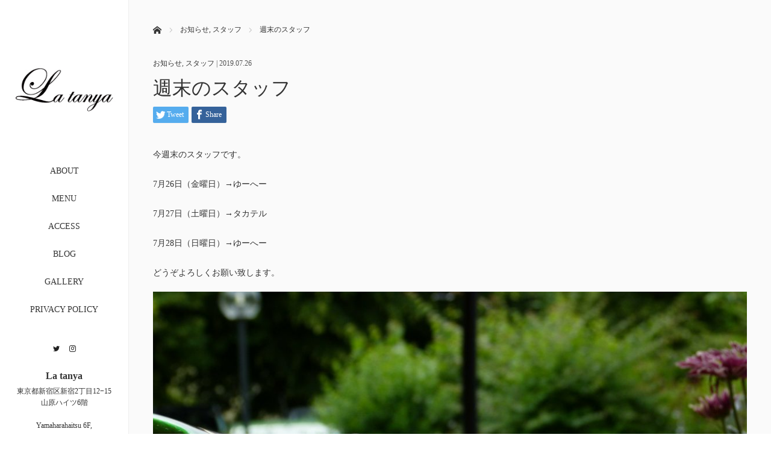

--- FILE ---
content_type: text/html; charset=UTF-8
request_url: https://latanya.jp/2019/07/26/%E9%80%B1%E6%9C%AB%E3%81%AE%E3%82%B9%E3%82%BF%E3%83%83%E3%83%95-2/
body_size: 10880
content:
<!DOCTYPE html><html class="pc" lang="ja"><head prefix="og: http://ogp.me/ns# fb: http://ogp.me/ns/fb#"><link rel="shortcut icon" href="https://latanya.jp/wp-content/uploads/tcd-w/latanya_ico.png" /><meta charset="UTF-8"><meta name="viewport" content="width=device-width,initial-scale=1.0"><title>週末のスタッフ | 新宿二丁目の隠れ家バー「ラ・ターニャ（La tanya）」</title><meta name="description" content="今週末のスタッフです。7月26日（金曜日）→ゆーへー7月27日（土曜日）→タカテル7月28日（日曜日）→ゆーへーどうぞよろしくお願い致します。"><meta property="og:type" content="article" /><meta property="og:url" content="https://latanya.jp/2019/07/26/%E9%80%B1%E6%9C%AB%E3%81%AE%E3%82%B9%E3%82%BF%E3%83%83%E3%83%95-2/"><meta property="og:title" content="週末のスタッフ" /><meta property="og:description" content="今週末のスタッフです。7月26日（金曜日）→ゆーへー7月27日（土曜日）→タカテル7月28日（日曜日）→ゆーへーどうぞよろしくお願い致します。" /><meta property="og:site_name" content="新宿二丁目の隠れ家バー「ラ・ターニャ（La tanya）」" /><meta property="og:image" content='https://latanya.jp/wp-content/uploads/2018/08/latanya_ogp_02.png'><meta property="og:image:secure_url" content="https://latanya.jp/wp-content/uploads/2018/08/latanya_ogp_02.png" /><meta property="og:image:width" content="1200" /><meta property="og:image:height" content="630" /><meta property="fb:admins" content="AIzaSyDn_FxPFE5w0yZOug6y9DUkkay1I8PoRTc" /><meta name="twitter:card" content="summary" /><meta name="twitter:site" content="@latanyasj" /><meta name="twitter:creator" content="@latanyasj" /><meta name="twitter:title" content="週末のスタッフ" /><meta name="twitter:description" content="今週末のスタッフです。7月26日（金曜日）→ゆーへー7月27日（土曜日）→タカテル7月28日（日曜日）→ゆーへーどうぞよろしくお願い致します。" /><meta name="twitter:image:src" content='https://latanya.jp/wp-content/uploads/2018/08/latanya_ogp_02-450x300.png' /><link rel="pingback" href="https://latanya.jp/xmlrpc.php"><meta name='robots' content='max-image-preview:large' /><link rel='dns-prefetch' href='//ajax.googleapis.com' /><link href='https://sp-ao.shortpixel.ai' rel='preconnect' /><link rel="alternate" type="application/rss+xml" title="新宿二丁目の隠れ家バー「ラ・ターニャ（La tanya）」 &raquo; フィード" href="https://latanya.jp/feed/" /><link rel="alternate" type="application/rss+xml" title="新宿二丁目の隠れ家バー「ラ・ターニャ（La tanya）」 &raquo; コメントフィード" href="https://latanya.jp/comments/feed/" /><link rel='stylesheet' id='sbi_styles-css' href='https://latanya.jp/wp-content/plugins/instagram-feed/css/sbi-styles.min.css?ver=6.2.10' type='text/css' media='all' /><link rel='stylesheet' id='wp-block-library-css' href='https://latanya.jp/wp-includes/css/dist/block-library/style.min.css?ver=6.5.7' type='text/css' media='all' /><style id='classic-theme-styles-inline-css' type='text/css'>/*! This file is auto-generated */
.wp-block-button__link{color:#fff;background-color:#32373c;border-radius:9999px;box-shadow:none;text-decoration:none;padding:calc(.667em + 2px) calc(1.333em + 2px);font-size:1.125em}.wp-block-file__button{background:#32373c;color:#fff;text-decoration:none}</style><style id='global-styles-inline-css' type='text/css'>body{--wp--preset--color--black: #000000;--wp--preset--color--cyan-bluish-gray: #abb8c3;--wp--preset--color--white: #ffffff;--wp--preset--color--pale-pink: #f78da7;--wp--preset--color--vivid-red: #cf2e2e;--wp--preset--color--luminous-vivid-orange: #ff6900;--wp--preset--color--luminous-vivid-amber: #fcb900;--wp--preset--color--light-green-cyan: #7bdcb5;--wp--preset--color--vivid-green-cyan: #00d084;--wp--preset--color--pale-cyan-blue: #8ed1fc;--wp--preset--color--vivid-cyan-blue: #0693e3;--wp--preset--color--vivid-purple: #9b51e0;--wp--preset--gradient--vivid-cyan-blue-to-vivid-purple: linear-gradient(135deg,rgba(6,147,227,1) 0%,rgb(155,81,224) 100%);--wp--preset--gradient--light-green-cyan-to-vivid-green-cyan: linear-gradient(135deg,rgb(122,220,180) 0%,rgb(0,208,130) 100%);--wp--preset--gradient--luminous-vivid-amber-to-luminous-vivid-orange: linear-gradient(135deg,rgba(252,185,0,1) 0%,rgba(255,105,0,1) 100%);--wp--preset--gradient--luminous-vivid-orange-to-vivid-red: linear-gradient(135deg,rgba(255,105,0,1) 0%,rgb(207,46,46) 100%);--wp--preset--gradient--very-light-gray-to-cyan-bluish-gray: linear-gradient(135deg,rgb(238,238,238) 0%,rgb(169,184,195) 100%);--wp--preset--gradient--cool-to-warm-spectrum: linear-gradient(135deg,rgb(74,234,220) 0%,rgb(151,120,209) 20%,rgb(207,42,186) 40%,rgb(238,44,130) 60%,rgb(251,105,98) 80%,rgb(254,248,76) 100%);--wp--preset--gradient--blush-light-purple: linear-gradient(135deg,rgb(255,206,236) 0%,rgb(152,150,240) 100%);--wp--preset--gradient--blush-bordeaux: linear-gradient(135deg,rgb(254,205,165) 0%,rgb(254,45,45) 50%,rgb(107,0,62) 100%);--wp--preset--gradient--luminous-dusk: linear-gradient(135deg,rgb(255,203,112) 0%,rgb(199,81,192) 50%,rgb(65,88,208) 100%);--wp--preset--gradient--pale-ocean: linear-gradient(135deg,rgb(255,245,203) 0%,rgb(182,227,212) 50%,rgb(51,167,181) 100%);--wp--preset--gradient--electric-grass: linear-gradient(135deg,rgb(202,248,128) 0%,rgb(113,206,126) 100%);--wp--preset--gradient--midnight: linear-gradient(135deg,rgb(2,3,129) 0%,rgb(40,116,252) 100%);--wp--preset--font-size--small: 13px;--wp--preset--font-size--medium: 20px;--wp--preset--font-size--large: 36px;--wp--preset--font-size--x-large: 42px;--wp--preset--spacing--20: 0.44rem;--wp--preset--spacing--30: 0.67rem;--wp--preset--spacing--40: 1rem;--wp--preset--spacing--50: 1.5rem;--wp--preset--spacing--60: 2.25rem;--wp--preset--spacing--70: 3.38rem;--wp--preset--spacing--80: 5.06rem;--wp--preset--shadow--natural: 6px 6px 9px rgba(0, 0, 0, 0.2);--wp--preset--shadow--deep: 12px 12px 50px rgba(0, 0, 0, 0.4);--wp--preset--shadow--sharp: 6px 6px 0px rgba(0, 0, 0, 0.2);--wp--preset--shadow--outlined: 6px 6px 0px -3px rgba(255, 255, 255, 1), 6px 6px rgba(0, 0, 0, 1);--wp--preset--shadow--crisp: 6px 6px 0px rgba(0, 0, 0, 1);}:where(.is-layout-flex){gap: 0.5em;}:where(.is-layout-grid){gap: 0.5em;}body .is-layout-flex{display: flex;}body .is-layout-flex{flex-wrap: wrap;align-items: center;}body .is-layout-flex > *{margin: 0;}body .is-layout-grid{display: grid;}body .is-layout-grid > *{margin: 0;}:where(.wp-block-columns.is-layout-flex){gap: 2em;}:where(.wp-block-columns.is-layout-grid){gap: 2em;}:where(.wp-block-post-template.is-layout-flex){gap: 1.25em;}:where(.wp-block-post-template.is-layout-grid){gap: 1.25em;}.has-black-color{color: var(--wp--preset--color--black) !important;}.has-cyan-bluish-gray-color{color: var(--wp--preset--color--cyan-bluish-gray) !important;}.has-white-color{color: var(--wp--preset--color--white) !important;}.has-pale-pink-color{color: var(--wp--preset--color--pale-pink) !important;}.has-vivid-red-color{color: var(--wp--preset--color--vivid-red) !important;}.has-luminous-vivid-orange-color{color: var(--wp--preset--color--luminous-vivid-orange) !important;}.has-luminous-vivid-amber-color{color: var(--wp--preset--color--luminous-vivid-amber) !important;}.has-light-green-cyan-color{color: var(--wp--preset--color--light-green-cyan) !important;}.has-vivid-green-cyan-color{color: var(--wp--preset--color--vivid-green-cyan) !important;}.has-pale-cyan-blue-color{color: var(--wp--preset--color--pale-cyan-blue) !important;}.has-vivid-cyan-blue-color{color: var(--wp--preset--color--vivid-cyan-blue) !important;}.has-vivid-purple-color{color: var(--wp--preset--color--vivid-purple) !important;}.has-black-background-color{background-color: var(--wp--preset--color--black) !important;}.has-cyan-bluish-gray-background-color{background-color: var(--wp--preset--color--cyan-bluish-gray) !important;}.has-white-background-color{background-color: var(--wp--preset--color--white) !important;}.has-pale-pink-background-color{background-color: var(--wp--preset--color--pale-pink) !important;}.has-vivid-red-background-color{background-color: var(--wp--preset--color--vivid-red) !important;}.has-luminous-vivid-orange-background-color{background-color: var(--wp--preset--color--luminous-vivid-orange) !important;}.has-luminous-vivid-amber-background-color{background-color: var(--wp--preset--color--luminous-vivid-amber) !important;}.has-light-green-cyan-background-color{background-color: var(--wp--preset--color--light-green-cyan) !important;}.has-vivid-green-cyan-background-color{background-color: var(--wp--preset--color--vivid-green-cyan) !important;}.has-pale-cyan-blue-background-color{background-color: var(--wp--preset--color--pale-cyan-blue) !important;}.has-vivid-cyan-blue-background-color{background-color: var(--wp--preset--color--vivid-cyan-blue) !important;}.has-vivid-purple-background-color{background-color: var(--wp--preset--color--vivid-purple) !important;}.has-black-border-color{border-color: var(--wp--preset--color--black) !important;}.has-cyan-bluish-gray-border-color{border-color: var(--wp--preset--color--cyan-bluish-gray) !important;}.has-white-border-color{border-color: var(--wp--preset--color--white) !important;}.has-pale-pink-border-color{border-color: var(--wp--preset--color--pale-pink) !important;}.has-vivid-red-border-color{border-color: var(--wp--preset--color--vivid-red) !important;}.has-luminous-vivid-orange-border-color{border-color: var(--wp--preset--color--luminous-vivid-orange) !important;}.has-luminous-vivid-amber-border-color{border-color: var(--wp--preset--color--luminous-vivid-amber) !important;}.has-light-green-cyan-border-color{border-color: var(--wp--preset--color--light-green-cyan) !important;}.has-vivid-green-cyan-border-color{border-color: var(--wp--preset--color--vivid-green-cyan) !important;}.has-pale-cyan-blue-border-color{border-color: var(--wp--preset--color--pale-cyan-blue) !important;}.has-vivid-cyan-blue-border-color{border-color: var(--wp--preset--color--vivid-cyan-blue) !important;}.has-vivid-purple-border-color{border-color: var(--wp--preset--color--vivid-purple) !important;}.has-vivid-cyan-blue-to-vivid-purple-gradient-background{background: var(--wp--preset--gradient--vivid-cyan-blue-to-vivid-purple) !important;}.has-light-green-cyan-to-vivid-green-cyan-gradient-background{background: var(--wp--preset--gradient--light-green-cyan-to-vivid-green-cyan) !important;}.has-luminous-vivid-amber-to-luminous-vivid-orange-gradient-background{background: var(--wp--preset--gradient--luminous-vivid-amber-to-luminous-vivid-orange) !important;}.has-luminous-vivid-orange-to-vivid-red-gradient-background{background: var(--wp--preset--gradient--luminous-vivid-orange-to-vivid-red) !important;}.has-very-light-gray-to-cyan-bluish-gray-gradient-background{background: var(--wp--preset--gradient--very-light-gray-to-cyan-bluish-gray) !important;}.has-cool-to-warm-spectrum-gradient-background{background: var(--wp--preset--gradient--cool-to-warm-spectrum) !important;}.has-blush-light-purple-gradient-background{background: var(--wp--preset--gradient--blush-light-purple) !important;}.has-blush-bordeaux-gradient-background{background: var(--wp--preset--gradient--blush-bordeaux) !important;}.has-luminous-dusk-gradient-background{background: var(--wp--preset--gradient--luminous-dusk) !important;}.has-pale-ocean-gradient-background{background: var(--wp--preset--gradient--pale-ocean) !important;}.has-electric-grass-gradient-background{background: var(--wp--preset--gradient--electric-grass) !important;}.has-midnight-gradient-background{background: var(--wp--preset--gradient--midnight) !important;}.has-small-font-size{font-size: var(--wp--preset--font-size--small) !important;}.has-medium-font-size{font-size: var(--wp--preset--font-size--medium) !important;}.has-large-font-size{font-size: var(--wp--preset--font-size--large) !important;}.has-x-large-font-size{font-size: var(--wp--preset--font-size--x-large) !important;}
.wp-block-navigation a:where(:not(.wp-element-button)){color: inherit;}
:where(.wp-block-post-template.is-layout-flex){gap: 1.25em;}:where(.wp-block-post-template.is-layout-grid){gap: 1.25em;}
:where(.wp-block-columns.is-layout-flex){gap: 2em;}:where(.wp-block-columns.is-layout-grid){gap: 2em;}
.wp-block-pullquote{font-size: 1.5em;line-height: 1.6;}</style><link rel='stylesheet' id='bootstrap.min-css' href='https://latanya.jp/wp-content/themes/avalon_tcd040/bootstrap.min.css?ver=2.1.6' type='text/css' media='all' /><link rel='stylesheet' id='style-css' href='https://latanya.jp/wp-content/cache/autoptimize/autoptimize_single_35c325cbf72025411435d3e78bd62fad.php?ver=2.1.6' type='text/css' media='screen' /><link rel='stylesheet' id='responsive-css' href='https://latanya.jp/wp-content/cache/autoptimize/autoptimize_single_7dd0be50aef03b082f53f9dbdce8218d.php?ver=2.1.6' type='text/css' media='screen and (max-width:1024px)' /><link rel='stylesheet' id='jquery.fullpage.min-css' href='https://latanya.jp/wp-content/themes/avalon_tcd040/jquery.fullpage.min.css?ver=2.1.6' type='text/css' media='all' /> <script type="text/javascript" src="https://ajax.googleapis.com/ajax/libs/jquery/1.12.3/jquery.min.js?ver=6.5.7" id="jquery.min-js"></script> <script defer type="text/javascript" src="https://latanya.jp/wp-content/themes/avalon_tcd040/js/bootstrap.min.js?ver=2.1.6" id="bootstrap.min-js"></script> <script defer type="text/javascript" src="https://latanya.jp/wp-content/cache/autoptimize/autoptimize_single_da495ef34b0c123601f72d53956d2de2.php?ver=2.1.6" id="jquery.newsticker-js"></script> <script defer type="text/javascript" src="https://latanya.jp/wp-content/cache/autoptimize/autoptimize_single_80a87cfa489a53987c9be54530c4f023.php?ver=2.1.6" id="menu-js"></script> <script defer type="text/javascript" src="https://latanya.jp/wp-content/themes/avalon_tcd040/js/jquery.easings.min.js?ver=2.1.6" id="jquery.easings.min-js"></script> <script defer type="text/javascript" src="https://latanya.jp/wp-content/themes/avalon_tcd040/js/jquery.fullPage.min.js?ver=2.1.6" id="jquery.fullPage.min-js"></script> <script defer type="text/javascript" src="https://latanya.jp/wp-content/themes/avalon_tcd040/js/scrolloverflow.min.js?ver=2.1.6" id="scrolloverflow.min-js"></script> <script defer type="text/javascript" src="https://latanya.jp/wp-content/themes/avalon_tcd040/js/jquery.inview.min.js?ver=2.1.6" id="jquery.inview.min-js"></script> <link rel="https://api.w.org/" href="https://latanya.jp/wp-json/" /><link rel="alternate" type="application/json" href="https://latanya.jp/wp-json/wp/v2/posts/1395" /><link rel="canonical" href="https://latanya.jp/2019/07/26/%e9%80%b1%e6%9c%ab%e3%81%ae%e3%82%b9%e3%82%bf%e3%83%83%e3%83%95-2/" /><link rel='shortlink' href='https://latanya.jp/?p=1395' /><link rel="alternate" type="application/json+oembed" href="https://latanya.jp/wp-json/oembed/1.0/embed?url=https%3A%2F%2Flatanya.jp%2F2019%2F07%2F26%2F%25e9%2580%25b1%25e6%259c%25ab%25e3%2581%25ae%25e3%2582%25b9%25e3%2582%25bf%25e3%2583%2583%25e3%2583%2595-2%2F" /><link rel="alternate" type="text/xml+oembed" href="https://latanya.jp/wp-json/oembed/1.0/embed?url=https%3A%2F%2Flatanya.jp%2F2019%2F07%2F26%2F%25e9%2580%25b1%25e6%259c%25ab%25e3%2581%25ae%25e3%2582%25b9%25e3%2582%25bf%25e3%2583%2583%25e3%2583%2595-2%2F&#038;format=xml" /> <script defer src="https://latanya.jp/wp-content/cache/autoptimize/autoptimize_single_6516449ed5089677ed3d7e2f11fc8942.php?ver=2.1.6"></script> <script defer src="https://latanya.jp/wp-content/cache/autoptimize/autoptimize_single_c24d102cdc9e04384a48f780e4c7d397.php?ver=2.1.6"></script> <link rel="stylesheet" media="screen and (max-width:770px)" href="https://latanya.jp/wp-content/cache/autoptimize/autoptimize_single_5511be64a00f5007129c4a99ce4d313a.php?ver=2.1.6"> <script defer src="https://latanya.jp/wp-content/cache/autoptimize/autoptimize_single_df8c9ac6de63eafed6183db5f20708d4.php?ver=2.1.6"></script> <link rel="stylesheet" href="https://latanya.jp/wp-content/cache/autoptimize/autoptimize_single_3a05752823946b344f80fd871e222f1f.php?ver=2.1.6"> <script defer src="[data-uri]"></script> <style type="text/css">.pc #logo_text .logo{font-size:21px; }
.pc #logo_text .desc { font-size:12px; }

.mobile #logo_text .logo{font-size:18px; }

#footer_logo .logo { font-size:40px; }
#footer_logo .desc { font-size:12px; }

.pc #global_menu li a:hover, .pc #global_menu > ul > li.active > a, .post_list li.type1 .meta li a:hover, .post_list li.type2 .meta li a:hover, #footer_menu li a:hover, #home_slider .info_inner .title_link:hover, #post_meta_top a:hover, #bread_crumb li a:hover, #comment_header ul li a:hover, #template1_header .product_cateogry a:hover, #archive_product_list .no_image:hover .title a
 { color:#000000; }

#side_col, #main_content{ background-color: #FFFFFF;}

#global_menu .sub-menu{background: none;}
#global_menu .sub-menu li{background: rgba(0,0,0, 0.5);}
#global_menu .sub-menu li a{color:#FFFFFF !important;}
#global_menu .sub-menu li a:hover{color:#FFFFFF !important; background: #753A00 !important;}

.post_content a { color:#2C8AF5; }
#edit-area .headline, .footer_headline, .widget-title, a:hover, .menu_category { color:#000000; }
#return_top a:hover, .next_page_link a:hover, .page_navi a:hover, #index_news_list .archive_link:hover, .pc #index_news_list .news_title a:hover, .box_list_headline .archive_link a:hover, .previous_next_post .previous_post a:hover, .previous_next_post .next_post a:hover,
 #single_product_list .slick-prev:hover, #single_product_list .slick-next:hover, #previous_next_page a:hover, .mobile .template1_content_list .caption a.link:hover, #archive_product_cateogry_menu li a:hover, .pc #archive_product_cateogry_menu li.active > a, .pc #archive_product_cateogry_menu li ul,
  #wp-calendar td a:hover, #wp-calendar #prev a:hover, #wp-calendar #next a:hover, .widget_search #search-btn input:hover, .widget_search #searchsubmit:hover, .side_widget.google_search #searchsubmit:hover,
   #submit_comment:hover, #post_pagination a:hover, #post_pagination p, .mobile a.category_menu_button:hover, .mobile a.category_menu_button.active, .user_sns li a:hover
    { background-color:#000000; }



/*#edit-area .top-blog-list .headline{ color:#000000; }*/
.page-title, .headline, #edit-area .headline, .header-title, .blog-title, .related-posts-title, .widget-title{
    font-weight: 500; font-family: "Times New Roman" , "游明朝" , "Yu Mincho" , "游明朝体" , "YuMincho" , "ヒラギノ明朝 Pro W3" , "Hiragino Mincho Pro" , "HiraMinProN-W3" , "HGS明朝E" , "ＭＳ Ｐ明朝" , "MS PMincho" , serif;}
.blog-title{ font-size: 30px; }
.page-title{ font-size: 18px; }
.post_content{ font-size: 14px; }

.store-information01 { background-color:#000000; }
.page_navi li .current { background-color:#000000; }

#comment_textarea textarea:focus, #guest_info input:focus
 { border-color:#000000; }

.pc #archive_product_cateogry_menu li ul a:hover
 { background-color:#000000; color:#333333; }

#previous_next_post .prev_post:hover, #previous_next_post .next_post:hover { background-color:#000000;}
.related-posts-title { color:#000000;}

/*.btn_gst:hover { color:#000000!important;}*/

.footer_menu li.no_link a { color:#000000; }
#global_menu ul li.no_link > a { color:#000000; }

.blog-title a:hover, .blog-meta a:hover, .entry-meta a:hover, #post_meta_bottom a:hover { color: #000000; }

#global_menu a, .store-information, .store-information02, .store-information a, .store-information02 a,
.store-information .store-tel, .store-information02 .store-tel, .store-information .store-tel a, .store-information02 .store-tel a
  {color:#333333 !important;}

@media screen and (max-width: 1024px) {
 #global_menu a { color: #FFFFFF !important; background: #000000 !important; border-color:  #000000; }
 .mobile #global_menu a:hover { color: #FFFFFF !important; background-color:#753A00 !important; }
 #global_menu li:before { color: #FFFFFF !important; }
 #global_menu .child_menu_button .icon:before { color: #FFFFFF !important; }
 #global_menu .sub-menu li a{background: rgba(0,0,0, 0.5) !important;}
}

@media screen and (min-width:1025px) {
 .store-information01 .store-tel, .store-information01 .store-tel a { color:#ffffff !important; }
}

#page_header .title { font-size:18px; }
#article .post_content { font-size:14px; }


.store-information .store-name, .store-information02 .store-name{ font-size:16px; }
.store-address{ font-size:12px; }
.store-information .store-tel, .store-information02 .store-tel{ font-size:30px; }
.store-information .store-tel span, .store-information02 .store-tel span{ font-size:12px; }

.store-information01{ font-size:12px; }
.store-information01 .store-name{ font-size:14px; }
.store-information01 .store-tel{ font-size:24px; }

    @media screen and (max-width: 1024px) {
        #main_col {top: auto !important;}
    }


#site_loader_spinner { border:4px solid rgba(0,0,0,0.2); border-top-color:#000000; }

.hvr_ef3 .img-wrap:hover img{
    -webkit-transform: scale(1.2);
    transform: scale(1.2);
}</style><style type="text/css"></style><link rel="icon" href="https://sp-ao.shortpixel.ai/client/to_webp,q_glossy,ret_img,w_32,h_32/https://latanya.jp/wp-content/uploads/2018/08/cropped-latanya_ico_02-32x32.jpg" sizes="32x32" /><link rel="icon" href="https://sp-ao.shortpixel.ai/client/to_webp,q_glossy,ret_img,w_192,h_192/https://latanya.jp/wp-content/uploads/2018/08/cropped-latanya_ico_02-192x192.jpg" sizes="192x192" /><link rel="apple-touch-icon" href="https://sp-ao.shortpixel.ai/client/to_webp,q_glossy,ret_img,w_180,h_180/https://latanya.jp/wp-content/uploads/2018/08/cropped-latanya_ico_02-180x180.jpg" /><meta name="msapplication-TileImage" content="https://latanya.jp/wp-content/uploads/2018/08/cropped-latanya_ico_02-270x270.jpg" /><style type="text/css" id="wp-custom-css">@media screen and (min-width:1025px) {
	.pc #logo_image, .mobile #logo_image_mobile {
    margin: 0 10%;
}
	#global_menu {
    margin-top: 30px;
    margin-bottom: 30px;
}
	.index #main_col .top-blog-list .row {
		margin-left:-25px;
		margin-right:-25px;
	}
	#main_col .container {
		padding-left:40px !important;
		padding-right:40px !important;
	}
	#side_col .store-information {
		position:relative;
	}
	#main_col .row {
    margin-left: -15px;
    margin-right: -15px;
}
	#edit-area .top-blog-list .headline {
    margin-top: 20px;
		 margin-left:0 !important;
    margin-right: 0 !important;
}
	.index #main_col .row .top-container {
    margin-left: 0 !important;
    margin-right: 0 !important;
		padding-left: 0 !important;
    padding-right: 0 !important;
}
	.index #main_col .row, .index #main_col .row {
    margin-left: 0;
    margin-right: 0;
}
	.index #main_col .container {
    width: 100%;
}
	#main_col .row .top-container {
	    width: 750px;
}
	#footer .container {
		display: none;
	}
	#main_col .container {
    width: 100%;
}
	.header-title {
		font-size:40px !important;
		margin-left:25px;
	}
	.page #header {
		margin-bottom: 40px;
	}
 .blog #main_col .row .archive_post {    padding-left: 15px !important;
    padding-right: 15px !important;}
	.entry-header {
    margin:20px 0 30px;
}
	.archive #main_col .row .archive_post {
		padding-left: 15px !important;
    padding-right: 15px !important;
	}
	.single .entry-content #edit-area, .single .entry-content #previous_next_post, .single .entry-content .related-posts
	{
		width:100%;
	}
}
.header-title span {
	width: 100%;
	padding-left:15px;
	box-sizing:border-box;
}
.home #return_top a:before {
	color:#000;
}
.home #return_top a {
	background:rgba(255,255,255,0.8);
}
.home #return_top a:hover {
	background:rgba(255,255,255,0.4);
}
.blog .header-title, .blog #bread_crumb, .blog .desc1 {padding-left:15px;}
#footer_menu {
	margin-bottom:0;
}
.store-information .store-tel, .store-information02 .store-tel {
    font-size: 25px;
}
#footer .user_sns {
    margin-bottom: 20px !important;
		 padding-bottom:0 !important;
}
@media screen and (max-width: 1024px){
.index #main_col .row .top-container {
    padding-left: 15px !important;
    padding-right: 15px !important;
}
	.header-title {
    font-size: 26px !important;
}
	#edit-area {
		margin-top:0;
	}
	.header-title span {
		padding-left:15px !important;
	}
	.container {
		    padding-right: 15px;
    padding-left: 15px;
		padding-top:20px;
	}
	.store-address {
		line-height:2;
	}
	#logo_image img {
    padding: 15px 0;
}
	#footer .container:nth-of-type(1) {
		padding:0;
	}
	#footer .store-information02{
		margin-top:20px !important;
		margin-bottom:20px !important;
	}
	.blog #header {
		margin-bottom: 10px !important;
	}
		.archive #header {
		margin-bottom:10px !important;
	}
	.blog #edit-area, .archive #edit-area {
		border-bottom: dotted 1px #888;
	}
}
.blog .header-title {
    padding-left: 0;
}
.blog #edit-area .desc1 {
	margin-bottom: 1em !important;
	padding-left:0;
}
.blog #bread_crumb {
	padding-left:0;
}</style>
  <script defer src="https://www.googletagmanager.com/gtag/js?id=UA-10825543-2"></script> <script defer src="[data-uri]"></script> </head><body class="post-template-default single single-post postid-1395 single-format-standard font_yumincho"><div id="site_loader_overlay"><div id="site_loader_spinner"></div></div><div id="site_wrap"><div id="main_content" class="clearfix row no-gutters"><div id="side_col" class="col-md-2 side_col_left"><div id="logo_image"><h1 class="logo"> <a href="https://latanya.jp/" title="新宿二丁目の隠れ家バー「ラ・ターニャ（La tanya）」" data-label="新宿二丁目の隠れ家バー「ラ・ターニャ（La tanya）」"><noscript><img decoding="async" class="h_logo" src="https://sp-ao.shortpixel.ai/client/to_webp,q_glossy,ret_img/https://latanya.jp/wp-content/uploads/2018/09/latanya_logo.jpg?1769015868" alt="新宿二丁目の隠れ家バー「ラ・ターニャ（La tanya）」" title="新宿二丁目の隠れ家バー「ラ・ターニャ（La tanya）」" /></noscript><img decoding="async" class="lazyload h_logo" src='data:image/svg+xml,%3Csvg%20xmlns=%22http://www.w3.org/2000/svg%22%20viewBox=%220%200%20210%20140%22%3E%3C/svg%3E' data-src="https://sp-ao.shortpixel.ai/client/to_webp,q_glossy,ret_img/https://latanya.jp/wp-content/uploads/2018/09/latanya_logo.jpg?1769015868" alt="新宿二丁目の隠れ家バー「ラ・ターニャ（La tanya）」" title="新宿二丁目の隠れ家バー「ラ・ターニャ（La tanya）」" /></a></h1></div> <a href="#" class="menu_button pc-none"><span>menu</span></a><div id="global_menu" class="clearfix"><ul id="menu-global-menu" class="menu"><li id="menu-item-43" class="menu-item menu-item-type-post_type menu-item-object-page menu-item-43"><a href="https://latanya.jp/about/">ABOUT</a></li><li id="menu-item-323" class="menu-item menu-item-type-post_type menu-item-object-page menu-item-323"><a href="https://latanya.jp/menu/">MENU</a></li><li id="menu-item-324" class="menu-item menu-item-type-post_type menu-item-object-page menu-item-324"><a href="https://latanya.jp/access/">ACCESS</a></li><li id="menu-item-44" class="menu-item menu-item-type-post_type menu-item-object-page current_page_parent menu-item-44"><a href="https://latanya.jp/blog/">BLOG</a></li><li id="menu-item-2591" class="menu-item menu-item-type-post_type menu-item-object-page menu-item-2591"><a href="https://latanya.jp/gallery/">GALLERY</a></li><li id="menu-item-84" class="menu-item menu-item-type-post_type menu-item-object-page menu-item-privacy-policy menu-item-84"><a rel="privacy-policy" href="https://latanya.jp/privacy-policy/">PRIVACY POLICY</a></li></ul></div><ul class="user_sns clearfix sp-none"><li class="twitter"><a href="https://twitter.com/latanyasj" target="_blank"><span>Twitter</span></a></li><li class="insta"><a href="https://www.instagram.com/latanyasj/?hl=ja" target="_blank"><span>Instagram</span></a></li></ul><div class="store-information sp-none"><p class="store-name">La tanya</p><p class="store-address">東京都新宿区新宿2丁目12−15<br /> 山原ハイツ6階<br /> <br /> Yamaharahaitsu 6F,<br /> 12−15, Shinjukuchome,<br /> Shinju-Ku-Ku, Tokyo</p><p class="store-tel"><span>TEL.</span>03-6457-4232</p></div></div><div id="main_col" class="col-md-10 main_col_right"><div class="container single_wrap"><ul id="bread_crumb" class="clearfix"><li itemscope="itemscope" itemtype="http://data-vocabulary.org/Breadcrumb" class="home"><a itemprop="url" href="https://latanya.jp/"><span itemprop="title">ホーム</span></a></li><li itemscope="itemscope" itemtype="http://data-vocabulary.org/Breadcrumb"> <a itemprop="url" href="https://latanya.jp/category/%e3%81%8a%e7%9f%a5%e3%82%89%e3%81%9b/"><span itemprop="title">お知らせ</span>,</a> <a itemprop="url" href="https://latanya.jp/category/staff/"><span itemprop="title">スタッフ</span></a></li><li class="last">週末のスタッフ</li></ul><header class="entry-header"><p class="entry-meta"> <a href="https://latanya.jp/category/%e3%81%8a%e7%9f%a5%e3%82%89%e3%81%9b/" rel="category tag">お知らせ</a>, <a href="https://latanya.jp/category/staff/" rel="category tag">スタッフ</a> | <time class="blog-date" datetime="2019-07-26">2019.07.26</time></p><h2 class="page-title">週末のスタッフ</h2><div class="row"><div class="single_share clearfix col-md-12" style="max-width:950px; padding-left:15px; padding-right:15px;" id="single_share_top"><div id="share_top1"><div class="sns mt5"><ul class="type1 clearfix"><li class="twitter"> <a href="http://twitter.com/share?text=%E9%80%B1%E6%9C%AB%E3%81%AE%E3%82%B9%E3%82%BF%E3%83%83%E3%83%95&url=https%3A%2F%2Flatanya.jp%2F2019%2F07%2F26%2F%25e9%2580%25b1%25e6%259c%25ab%25e3%2581%25ae%25e3%2582%25b9%25e3%2582%25bf%25e3%2583%2583%25e3%2583%2595-2%2F&via=latanyasj&tw_p=tweetbutton&related=latanyasj" onclick="javascript:window.open(this.href, '', 'menubar=no,toolbar=no,resizable=yes,scrollbars=yes,height=400,width=600');return false;"><i class="icon-twitter"></i><span class="ttl">Tweet</span><span class="share-count"></span></a></li><li class="facebook"> <a href="//www.facebook.com/sharer/sharer.php?u=https://latanya.jp/2019/07/26/%e9%80%b1%e6%9c%ab%e3%81%ae%e3%82%b9%e3%82%bf%e3%83%83%e3%83%95-2/&amp;t=%E9%80%B1%E6%9C%AB%E3%81%AE%E3%82%B9%E3%82%BF%E3%83%83%E3%83%95" class="facebook-btn-icon-link" target="blank" rel="nofollow"><i class="icon-facebook"></i><span class="ttl">Share</span><span class="share-count"></span></a></li></ul></div></div></div></div></header><div class="row"><div class="col-md-12 entry-content"><div id="edit-area" class="post_content"><p>今週末のスタッフです。</p><p>7月26日（金曜日）→ゆーへー</p><p>7月27日（土曜日）→タカテル</p><p>7月28日（日曜日）→ゆーへー</p><p>どうぞよろしくお願い致します。</p><figure class="wp-block-image"><img fetchpriority="high" decoding="async" width="1024" height="683" src="https://sp-ao.shortpixel.ai/client/to_webp,q_glossy,ret_img,w_1024,h_683/https://latanya.jp/wp-content/uploads/2019/06/champagne-215642_1920-1024x683.jpg" alt="" class="wp-image-1242" srcset="https://sp-ao.shortpixel.ai/client/to_webp,q_glossy,ret_img,w_1024/https://latanya.jp/wp-content/uploads/2019/06/champagne-215642_1920.jpg 1024w, https://sp-ao.shortpixel.ai/client/to_webp,q_glossy,ret_img,w_640/https://latanya.jp/wp-content/uploads/2019/06/champagne-215642_1920-640x427.jpg 640w, https://sp-ao.shortpixel.ai/client/to_webp,q_glossy,ret_img,w_768/https://latanya.jp/wp-content/uploads/2019/06/champagne-215642_1920-768x512.jpg 768w, https://sp-ao.shortpixel.ai/client/to_webp,q_glossy,ret_img,w_450/https://latanya.jp/wp-content/uploads/2019/06/champagne-215642_1920-450x300.jpg 450w, https://sp-ao.shortpixel.ai/client/to_webp,q_glossy,ret_img,w_600/https://latanya.jp/wp-content/uploads/2019/06/champagne-215642_1920-600x400.jpg 600w" sizes="(max-width: 1024px) 100vw, 1024px" /></figure><p>新宿 カフェ＆ワイン バー ラ ターニャ Cafe &amp; Wine Bar La tanya</p></div><div class="single_share" id="single_share_bottom"><div id="share_top1"><div class="sns"><ul class="type1 clearfix"><li class="twitter"> <a href="http://twitter.com/share?text=%E9%80%B1%E6%9C%AB%E3%81%AE%E3%82%B9%E3%82%BF%E3%83%83%E3%83%95&url=https%3A%2F%2Flatanya.jp%2F2019%2F07%2F26%2F%25e9%2580%25b1%25e6%259c%25ab%25e3%2581%25ae%25e3%2582%25b9%25e3%2582%25bf%25e3%2583%2583%25e3%2583%2595-2%2F&via=latanyasj&tw_p=tweetbutton&related=latanyasj" onclick="javascript:window.open(this.href, '', 'menubar=no,toolbar=no,resizable=yes,scrollbars=yes,height=400,width=600');return false;"><i class="icon-twitter"></i><span class="ttl">Tweet</span><span class="share-count"></span></a></li><li class="facebook"> <a href="//www.facebook.com/sharer/sharer.php?u=https://latanya.jp/2019/07/26/%e9%80%b1%e6%9c%ab%e3%81%ae%e3%82%b9%e3%82%bf%e3%83%83%e3%83%95-2/&amp;t=%E9%80%B1%E6%9C%AB%E3%81%AE%E3%82%B9%E3%82%BF%E3%83%83%E3%83%95" class="facebook-btn-icon-link" target="blank" rel="nofollow"><i class="icon-facebook"></i><span class="ttl">Share</span><span class="share-count"></span></a></li></ul></div></div></div><ul id="post_meta_bottom" class="clearfix"><li class="post_author">投稿者: <a href="https://latanya.jp/author/la-tanya/" title="管理人 の投稿" rel="author">管理人</a></li><li class="post_category"><a href="https://latanya.jp/category/%e3%81%8a%e7%9f%a5%e3%82%89%e3%81%9b/" rel="category tag">お知らせ</a>, <a href="https://latanya.jp/category/staff/" rel="category tag">スタッフ</a></li></ul><div id="previous_next_post" class="clearfix"> <a class='prev_post' href='https://latanya.jp/2019/07/24/%e3%80%90%e4%bb%8a%e6%9c%88%e3%81%ae%e3%83%81%e3%83%bc%e3%82%ba%e3%80%91%e3%83%9a%e3%82%ad%e3%83%a5%e3%83%aa%e3%83%bc%e3%83%8c/' title='【今月のチーズ】ペキュリーヌ'><p class='clearfix'><span class='title'>【今月のチーズ】ペキュリーヌ</span></p></a><a class='next_post' href='https://latanya.jp/2019/07/29/%e6%9c%ac%e6%97%a5%e3%81%af%e5%ae%9a%e4%bc%91%e6%97%a5%e3%81%ae%e7%82%ba%e3%81%8a%e4%bc%91%e3%81%bf%e3%82%92%e9%a0%82%e6%88%b4%e8%87%b4%e3%81%97%e3%81%be%e3%81%99%e3%80%82/' title='本日は定休日の為お休みを頂戴致します。'><p class='clearfix'><span class='title'>本日は定休日の為お休みを頂戴致します。</span></p></a></div><div class="related-posts"><h3 class="related-posts-title">関連記事一覧</h3><div class="row"><div class="col-sm-6"><div class="related_post clearfix"><div class="related_post_img"> <a class="hvr_ef3" href="https://latanya.jp/2019/08/12/%e6%9c%ac%e6%97%a5%e3%81%af%e5%96%b6%e6%a5%ad%e3%81%84%e3%81%9f%e3%81%97%e3%81%a6%e3%81%8a%e3%82%8a%e3%81%be%e3%81%99/"><div class="img-wrap"> <noscript><img decoding="async" width="100px" height="100px" src = "https://latanya.jp/wp-content/uploads/2019/08/breakfast-21707_1920-1024x682.jpg" alt="本日は営業いたしております" /></noscript><img decoding="async" class="lazyload" width="100px" height="100px" src = "https://latanya.jp/wp-content/uploads/2019/08/breakfast-21707_1920-1024x682.jpg" alt="本日は営業いたしております" /></div> </a></div><div class="related_post_meta"><h3 class="title"><a href="https://latanya.jp/2019/08/12/%e6%9c%ac%e6%97%a5%e3%81%af%e5%96%b6%e6%a5%ad%e3%81%84%e3%81%9f%e3%81%97%e3%81%a6%e3%81%8a%e3%82%8a%e3%81%be%e3%81%99/">本日は営業いたしております</a></h3></div></div></div><div class="col-sm-6"><div class="related_post clearfix"><div class="related_post_img"> <a class="hvr_ef3" href="https://latanya.jp/2020/03/07/%e3%82%a4%e3%83%b3%e3%83%b4%e3%82%a3%e3%83%bc%e3%83%b4%e3%82%a9-%e3%82%b5%e3%83%a9%e3%82%b8%e3%82%a7%e3%82%b7%e3%82%ab-%e3%83%91%e3%83%bc%e3%82%ab%e3%83%bc-%e3%82%bd%e3%83%bc%e3%83%b4%e3%82%a3/"><div class="img-wrap"> <noscript><img decoding="async" width="100px" height="100px" src = "https://latanya.jp/wp-content/uploads/2020/03/IMG_4901-1-e1583578713998-768x1024.jpg" alt="インヴィーヴォ サラジェシカ パーカー ソーヴィニヨン" /></noscript><img decoding="async" class="lazyload" width="100px" height="100px" src = "https://latanya.jp/wp-content/uploads/2020/03/IMG_4901-1-e1583578713998-768x1024.jpg" alt="インヴィーヴォ サラジェシカ パーカー ソーヴィニヨン" /></div> </a></div><div class="related_post_meta"><h3 class="title"><a href="https://latanya.jp/2020/03/07/%e3%82%a4%e3%83%b3%e3%83%b4%e3%82%a3%e3%83%bc%e3%83%b4%e3%82%a9-%e3%82%b5%e3%83%a9%e3%82%b8%e3%82%a7%e3%82%b7%e3%82%ab-%e3%83%91%e3%83%bc%e3%82%ab%e3%83%bc-%e3%82%bd%e3%83%bc%e3%83%b4%e3%82%a3/">インヴィーヴォ サラジェシカ パーカー ソーヴィニヨン</a></h3></div></div></div></div><div class="row"><div class="col-sm-6"><div class="related_post clearfix"><div class="related_post_img"> <a class="hvr_ef3" href="https://latanya.jp/2019/08/13/%e6%9c%ac%e6%97%a5%e3%81%af%e6%98%a8%e6%97%a5%e3%81%ae%e6%8c%af%e6%9b%bf%e4%bc%91%e6%97%a5%e3%81%a8%e3%81%95%e3%81%9b%e3%81%a6%e9%a0%82%e3%81%84%e3%81%a6%e3%81%8a%e3%82%8a%e3%81%be%e3%81%99/"><div class="img-wrap"> <noscript><img decoding="async" width="100px" height="100px" src = "https://latanya.jp/wp-content/uploads/2019/08/mosel-4336787_1920-1-1024x681.jpg" alt="本日は昨日の振替休日とさせて頂いております" /></noscript><img decoding="async" class="lazyload" width="100px" height="100px" src = "https://latanya.jp/wp-content/uploads/2019/08/mosel-4336787_1920-1-1024x681.jpg" alt="本日は昨日の振替休日とさせて頂いております" /></div> </a></div><div class="related_post_meta"><h3 class="title"><a href="https://latanya.jp/2019/08/13/%e6%9c%ac%e6%97%a5%e3%81%af%e6%98%a8%e6%97%a5%e3%81%ae%e6%8c%af%e6%9b%bf%e4%bc%91%e6%97%a5%e3%81%a8%e3%81%95%e3%81%9b%e3%81%a6%e9%a0%82%e3%81%84%e3%81%a6%e3%81%8a%e3%82%8a%e3%81%be%e3%81%99/">本日は昨日の振替休日とさせて頂いております</a></h3></div></div></div><div class="col-sm-6"><div class="related_post clearfix"><div class="related_post_img"> <a class="hvr_ef3" href="https://latanya.jp/2020/11/24/%e5%bc%8a%e5%ba%97%e3%81%a7%e3%81%af%e9%96%89%e5%ba%97%e5%be%8c%e3%81%ab%e3%82%aa%e3%82%be%e3%83%b3%e3%81%ab%e3%82%88%e3%82%8b%e9%99%a4%e8%8f%8c%e3%82%92%e5%ae%9f%e6%96%bd%e3%81%84%e3%81%9f%e3%81%97/"><div class="img-wrap"> <noscript><img decoding="async" width="100px" height="100px" src = "https://latanya.jp/wp-content/uploads/2020/11/7e2ac6731daa46de3b981c3635efce22.jpg" alt="弊店では閉店後にオゾンによる除菌を実施いたしております" /></noscript><img decoding="async" class="lazyload" width="100px" height="100px" src = "https://latanya.jp/wp-content/uploads/2020/11/7e2ac6731daa46de3b981c3635efce22.jpg" alt="弊店では閉店後にオゾンによる除菌を実施いたしております" /></div> </a></div><div class="related_post_meta"><h3 class="title"><a href="https://latanya.jp/2020/11/24/%e5%bc%8a%e5%ba%97%e3%81%a7%e3%81%af%e9%96%89%e5%ba%97%e5%be%8c%e3%81%ab%e3%82%aa%e3%82%be%e3%83%b3%e3%81%ab%e3%82%88%e3%82%8b%e9%99%a4%e8%8f%8c%e3%82%92%e5%ae%9f%e6%96%bd%e3%81%84%e3%81%9f%e3%81%97/">弊店では閉店後にオゾンによる除菌を実施いたしております</a></h3></div></div></div></div><div class="row"><div class="col-sm-6"><div class="related_post clearfix"><div class="related_post_img"> <a class="hvr_ef3" href="https://latanya.jp/2019/10/27/%e6%9c%ac%e6%97%a5%e3%81%af%e3%81%8a%e4%bc%91%e3%81%bf%e3%82%92%e9%a0%82%e6%88%b4%e8%87%b4%e3%81%97%e3%81%be%e3%81%99-9/"><div class="img-wrap"> <noscript><img decoding="async" width="100px" height="100px" src = "https://latanya.jp/wp-content/uploads/2019/10/kitchen-3857476_1920-1024x683.jpg" alt="本日はお休みを頂戴致します" /></noscript><img decoding="async" class="lazyload" width="100px" height="100px" src = "https://latanya.jp/wp-content/uploads/2019/10/kitchen-3857476_1920-1024x683.jpg" alt="本日はお休みを頂戴致します" /></div> </a></div><div class="related_post_meta"><h3 class="title"><a href="https://latanya.jp/2019/10/27/%e6%9c%ac%e6%97%a5%e3%81%af%e3%81%8a%e4%bc%91%e3%81%bf%e3%82%92%e9%a0%82%e6%88%b4%e8%87%b4%e3%81%97%e3%81%be%e3%81%99-9/">本日はお休みを頂戴致します</a></h3></div></div></div><div class="col-sm-6"><div class="related_post clearfix"><div class="related_post_img"> <a class="hvr_ef3" href="https://latanya.jp/2023/01/04/%e3%81%82%e3%81%91%e3%81%be%e3%81%97%e3%81%a6%e3%81%8a%e3%82%81%e3%81%a7%e3%81%a8%e3%81%86%e3%81%94%e3%81%96%e3%81%84%e3%81%be%e3%81%99/"><div class="img-wrap"> <noscript><img decoding="async" width="100px" height="100px" src = "https://latanya.jp/wp-content/uploads/2023/01/mountain-477832_1920-1024x678.jpg" alt="あけましておめでとうございます" /></noscript><img decoding="async" class="lazyload" width="100px" height="100px" src = "https://latanya.jp/wp-content/uploads/2023/01/mountain-477832_1920-1024x678.jpg" alt="あけましておめでとうございます" /></div> </a></div><div class="related_post_meta"><h3 class="title"><a href="https://latanya.jp/2023/01/04/%e3%81%82%e3%81%91%e3%81%be%e3%81%97%e3%81%a6%e3%81%8a%e3%82%81%e3%81%a7%e3%81%a8%e3%81%86%e3%81%94%e3%81%96%e3%81%84%e3%81%be%e3%81%99/">あけましておめでとうございます</a></h3></div></div></div></div></div></div></div></div><div id="footer"><div class="container"><div id="footer_logo" class="align1 mb60 sp-none"><div class="logo_area"><p class="logo"><a href="https://latanya.jp/" title="新宿二丁目の隠れ家バー「ラ・ターニャ（La tanya）」"><noscript><img decoding="async" class="f_logo" src="https://sp-ao.shortpixel.ai/client/to_webp,q_glossy,ret_img/https://latanya.jp/wp-content/uploads/2018/09/latanya_logo_footer.png?1769015868" alt="新宿二丁目の隠れ家バー「ラ・ターニャ（La tanya）」" title="新宿二丁目の隠れ家バー「ラ・ターニャ（La tanya）」" /></noscript><img decoding="async" class="lazyload f_logo" src='data:image/svg+xml,%3Csvg%20xmlns=%22http://www.w3.org/2000/svg%22%20viewBox=%220%200%20210%20140%22%3E%3C/svg%3E' data-src="https://sp-ao.shortpixel.ai/client/to_webp,q_glossy,ret_img/https://latanya.jp/wp-content/uploads/2018/09/latanya_logo_footer.png?1769015868" alt="新宿二丁目の隠れ家バー「ラ・ターニャ（La tanya）」" title="新宿二丁目の隠れ家バー「ラ・ターニャ（La tanya）」" /></a></p></div></div><div class="row"><div id="footer_menu" class="clearfix"><div class="footer_widget col-md-3 col-sm-3 col-xs-3 widget_block" id="block-3"><pre class="wp-block-code"><code></code></pre></div></div></div></div><div class="store-information02 mt50 mb20 pc-none"><p class="store-name">La tanya</p><p class="store-address">東京都新宿区新宿2丁目12−15<br /> 山原ハイツ6階<br /> <br /> Yamaharahaitsu 6F,<br /> 12−15, Shinjukuchome,<br /> Shinju-Ku-Ku, Tokyo</p> <a style="display:block" href="tel:03-6457-4232"><p class="store-tel"><span>TEL.</span>03-6457-4232</p></a></div><ul class="user_sns pc-none clearfix"><li class="twitter"><a href="https://twitter.com/latanyasj" target="_blank"><span>Twitter</span></a></li><li class="insta"><a href="https://www.instagram.com/latanyasj/?hl=ja" target="_blank"><span>Instagram</span></a></li></ul><p class="store-information01 sp-none"> <span class="store-name">La tanya</span> <span class="store-address">東京都新宿区新宿2丁目12−15
山原ハイツ6階  Yamaharahaitsu 6F,
12−15, Shinjukuchome,
Shinju-Ku-Ku, Tokyo</span>TEL.<span class="store-tel">03-6457-4232</span></p><p id="copyright">2018&copy;&nbsp;新宿二丁目の隠れ家バー「ラ・ターニャ（La tanya）」</p></div><div id="return_top"> <a href="#body"><span>PAGE TOP</span></a></div></div></div></div> <script defer src="[data-uri]"></script> <div id="fb-root"></div> <script defer src="[data-uri]"></script>  <script defer src="[data-uri]"></script> <noscript><style>.lazyload{display:none;}</style></noscript><script data-noptimize="1">window.lazySizesConfig=window.lazySizesConfig||{};window.lazySizesConfig.loadMode=1;</script><script defer data-noptimize="1" src='https://latanya.jp/wp-content/plugins/autoptimize/classes/external/js/lazysizes.min.js?ao_version=3.1.11'></script><script defer type="text/javascript" src="https://latanya.jp/wp-includes/js/comment-reply.min.js?ver=6.5.7" id="comment-reply-js" data-wp-strategy="async"></script> </body></html>

--- FILE ---
content_type: text/css; charset=utf-8
request_url: https://latanya.jp/wp-content/cache/autoptimize/autoptimize_single_35c325cbf72025411435d3e78bd62fad.php?ver=2.1.6
body_size: 15647
content:
@charset "UTF-8";@font-face{font-family:'design_plus';src:url(//latanya.jp/wp-content/themes/avalon_tcd040/fonts/design_plus.eot?v=1.0);src:url(//latanya.jp/wp-content/themes/avalon_tcd040/fonts/design_plus.eot?v=1.0#iefix) format('embedded-opentype'),url(//latanya.jp/wp-content/themes/avalon_tcd040/fonts/design_plus.woff?v=1.0) format('woff'),url(//latanya.jp/wp-content/themes/avalon_tcd040/fonts/design_plus.ttf?v=1.0) format('truetype'),url(//latanya.jp/wp-content/themes/avalon_tcd040/fonts/design_plus.svg?v=1.0#design_plus) format('svg');font-weight:400;font-style:normal}html,body,div,span,applet,object,iframe,h1,h2,h3,h4,h5,h6,p,blockquote,pre,a,abbr,acronym,address,big,cite,code,del,dfn,em,img,ins,kbd,q,s,samp,small,strike,strong,sub,sup,tt,var,b,u,i,center,dl,dt,dd,ol,ul,li,fieldset,form,label,legend,table,caption,tbody,tfoot,thead,tr,th,td,article,aside,canvas,details,embed,figure,figcaption,footer,header,menu,nav,output,ruby,section,summary,time,mark,audio,video{margin:0;padding:0;border:0;outline:0;font-size:100%;vertical-align:baseline}article,aside,details,figcaption,figure,footer,header,menu,nav,section{display:block}audio,canvas,video{display:inline-block;max-width:100%}html{overflow-y:scroll;-webkit-text-size-adjust:100%;-ms-text-size-adjust:100%}ul,ol{list-style:none}blockquote,q{quotes:none}blockquote:before,blockquote:after,q:before,q:after{content:'';content:none}a:focus{outline:none}ins{text-decoration:none}mark{font-style:italic;font-weight:700}del{text-decoration:line-through}abbr[title],dfn[title]{border-bottom:1px dotted;cursor:help}table{border-collapse:collapse;border-spacing:0;width:100%}hr{display:block;height:1px;border:0;border-top:1px solid #ccc;margin:1em 0;padding:0}button,input,select,textarea{outline:0;-webkit-box-sizing:border-box;-moz-box-sizing:border-box;box-sizing:border-box;font-size:100%}input,textarea{background-image:-webkit-linear-gradient(rgba(255,255,255,0),rgba(255,255,255,0));-webkit-appearance:none;border-radius:0}input[type=checkbox]{-webkit-appearance:checkbox}input[type=radio]{-webkit-appearance:radio}button::-moz-focus-inner,input::-moz-focus-inner{border:0;padding:0}img{-ms-interpolation-mode:bicubic}.clearfix:after{content:'.';display:block;clear:both;height:0;font-size:.1em;line-height:0;visibility:hidden;overflow:hidden}.clearfix{display:inline-block}* html .clearfix{height:1%}.clearfix{display:block}.hide{display:none}#site_wrap{display:none}#site_loader_overlay{background:#fff;opacity:1;position:fixed;top:0;left:0;width:100%;height:100%;width:100vw;height:100vh;z-index:99999}#site_loader_spinner{font-size:10px;position:fixed;top:50%;top:-webkit-calc(50% - 33px);top:calc(50% - 33px);top:calc(50% - 33px);left:50%;left:-webkit-calc(50% - 33px);left:calc(50% - 33px);left:calc(50% - 33px);-webkit-transform:translateY(-50%);-ms-transform:translateY(-50%);transform:translateY(-50%);-webkit-transform:translateX(-50%);-ms-transform:translateX(-50%);transform:translateX(-50%);text-indent:-9999em;-webkit-transform:translateZ(0);-ms-transform:translateZ(0);transform:translateZ(0);-webkit-animation:loading-anime 1.1s infinite linear;animation:loading-anime 1.1s infinite linear}#site_loader_spinner,#site_loader_spinner:after{border-radius:50%;width:60px;height:60px}@-webkit-keyframes loading-anime{0%{-webkit-transform:rotate(0deg);transform:rotate(0deg)}100%{-webkit-transform:rotate(360deg);transform:rotate(360deg)}}@keyframes loading-anime{0%{-webkit-transform:rotate(0deg);transform:rotate(0deg)}100%{-webkit-transform:rotate(360deg);transform:rotate(360deg)}}.pb_layout{margin:0 0 80px}.pb_layout_content{position:relative}.pb_layout_image img{display:block}.pb_layout_desc p:last-child,.pb_layout_desc p:only-child{margin:0}.pb_layout .image_top .pb_layout_image{margin:0 0 10px}.pb_layout .image_bottom .pb_layout_image{margin:15px 0 0}.pb_layout1 .pb_layout_headline{font-size:220%;line-height:180%}.pb_layout2 .pb_layout_content{width:50%;width:-webkit-calc(50% - 30px);width:-moz-calc(50% - 30px);width:calc(50% - 30px);float:left}.pb_layout2 .pb_layout_content:last-child{float:right}.pb_layout2 .pb_layout_headline{font-size:180%;line-height:180%}.pb_layout3 .pb_layout_content{width:33%;width:-webkit-calc(100%/3 - 40px);width:-moz-calc(100%/3 - 40px);width:calc(100%/3 - 40px);float:left;margin:0 60px 0 0}.pb_layout3 .pb_layout_content:last-child{float:right;margin:0}.pb_layout3 .pb_layout_headline{font-size:150%;line-height:180%}.pb_layout4 .pb_layout_content{width:25%;width:-webkit-calc(25% - 30px);width:-moz-calc(25% - 30px);width:calc(25% - 30px);float:left;margin:0 40px 0 0}.pb_layout4 .pb_layout_content:last-child{float:right;margin:0}.pb_layout4 .pb_layout_headline{font-size:140%;line-height:180%}.pb_image_list{margin:0 0 100px !important;padding:0 !important}.pb_image_list li{list-style-type:none;float:left;margin:0 !important;padding:0 !important}.pb_image_list li img{display:block;width:100%;height:auto}.pb_image_list.image_num1 li{width:100%}.pb_image_list.image_num2 li{width:50%}.pb_image_list.image_num3 li{width:33.333333%;width:-webkit-calc(100%/3);width:-moz-calc(100%/3);width:calc(100%/3)}.pb_image_list.image_num4 li{width:25%}.pb_image_list.image_num5 li{width:20%}.pb_image_list.image_num6 li{width:16.666666%;width:-webkit-calc(100%/6);width:-moz-calc(100%/6);width:calc(100%/6)}.pb_catchphrase{text-align:center;margin:0 0 80px}.pb_catchphrase h4{line-height:180%;margin:0 0 20px !important}.pb_google_map{margin:0 0 80px}.pb_google_map iframe{width:100%;height:350px}.pb_slider_wrap{width:100%;position:relative;margin:0 0 80px}.pb_slider{width:100%;height:auto;margin:0 0 10px;text-align:center}.pb_slider .item img{text-align:center;width:100%;height:auto;display:block}.pb_slider_nav{width:100%;width:-webkit-calc(100% + 10px);width:-moz-calc(100% + 10px);width:calc(100% + 10px);margin:0}.pb_slider_nav .item{margin:0 10px 0 0;cursor:pointer;background:#000;display:block;position:relative}.pb_slider_nav .item:after{content:'';box-shadow:inset 0 0 0 0 rgba(0,0,0,0);position:absolute;top:0;left:0;bottom:0;right:0;-webkit-transition:all .2s ease-in-out;-moz-transition:all .2s ease-in-out;-o-transition:all .2s ease-in-out;-ms-transition:all .2s ease-in-out;transition:all .2s ease-in-out}.pb_slider_nav .item.slick-current:after{box-shadow:inset 0 0 0 7px rgba(0,0,0,.5)}.slick-arrow{border:none;height:60px;width:60px;overflow:hidden;text-indent:-400px;position:absolute;z-index:9;cursor:pointer;box-shadow:0 0 3px 0 rgba(0,0,0,.2);-webkit-transition:all .3s ease-in-out;-moz-transition:all .3s ease-in-out;-ms-transition:all .3s ease-in-out;-o-transition:all .3s ease-in-out;transition:all .3s ease-in-out}.slick-prev{background:rgba(0,0,0,.5) url(//latanya.jp/wp-content/themes/avalon_tcd040/img/common/slider_arrow1.png) no-repeat 23px;top:50%;left:0;-webkit-transform:translate3d(0,-50%,0);transform:translate3d(0,-50%,0)}.slick-next{background:rgba(0,0,0,.5) url(//latanya.jp/wp-content/themes/avalon_tcd040/img/common/slider_arrow2.png) no-repeat 25px 23px;top:50%;right:0;-webkit-transform:translate3d(0,-50%,0);transform:translate3d(0,-50%,0)}.slick-arrow:hover{background-color:#000}.pb_tab_wrap{margin:0 0 80px}.pb_tab{margin:0 !important;padding:0 !important;position:relative;z-index:2;bottom:-1px;clear:both}.pb_tab li{float:left;list-style-type:none;margin:0 -1px 0 0;padding:0}.pb_tab li a{display:block;border:1px solid #ccc;padding:0 40px;height:50px;line-height:50px;background:#fbfbfb;text-decoration:none;color:#333;font-size:12px}.pb_tab li a.active,.pb_tab li a.active:hover{border-bottom:1px solid #fff;background:#fff}.pb_tab li a:hover{background:#eee}.pb_tab_contents .pb_tab_content{display:none}.pb_tab_contents{border:1px solid #ccc;z-index:1;padding:30px 30px 10px;-moz-box-sizing:border-box;-webkit-box-sizing:border-box;-o-box-sizing:border-box;-ms-box-sizing:border-box;box-sizing:border-box}.pb_tab_contents .headline{font-size:200%;margin:0 0 30px}body{color:#333;line-height:1}.pc .admin-bar{padding-top:33px}img{vertical-align:bottom}a{color:#333;text-decoration:none}a,.menu-item a,a:before,a:after,input{-webkit-transition-property:background-color,color;-webkit-transition-duration:.4s;-webkit-transition-timing-function:ease-in-out;-moz-transition-property:background-color,color;-moz-transition-duration:.4s;-moz-transition-timing-function:ease-in-out;-o-transition-property:background-color,color;-o-transition-duration:.4s;-o-transition-timing-function:ease-in-out}a:hover{color:#000;text-decoration:none !important}.clear{clear:both}.hide{display:none}.show{display:block}@media screen and (min-width:1025px){.pc-none{display:none !important}}@media screen and (max-width:1024px){.sp-none{display:none !important}}#main_col{border-left:1px solid #efefef;background:#fafafa;float:right}#main_col .container--no-img{margin-top:47px}@media screen and (min-width:1025px){.index #main_col .container{width:970px}.index #main_col .row,.index #main_col .row{margin-left:-15px;margin-right:-15px}.index #main_col .row .col-md-6,.index #main_col .row .col-md-8,.index #main_col .row .col-md-4,.index #main_col .row .col-md-3{padding-left:15px !important;padding-right:15px !important}}@media screen and (min-width:1025px){#main_col .container{width:950px}#main_col .row{margin-left:-25px;margin-right:-25px}#main_col .news-item .row{margin-left:0;margin-right:0}#main_col .row .col-md-6,#main_col .row .col-md-8,#main_col .row .col-md-4,#main_col .row .col-md-3,#main_col .row .col-sm-6{padding-left:25px !important;padding-right:25px !important}#main_col .row .col-md-4{margin-left:10px;padding-left:0 !important;padding-right:0 !important;width:300px}}.no-gutters{margin-left:0;margin-right:0}.no-gutters>[class*=col-]{padding-left:0;padding-right:0}.fr{float:right}.bb{-moz-box-sizing:border-box;-webkit-box-sizing:border-box;-o-box-sizing:border-box;-ms-box-sizing:border-box;box-sizing:border-box}#header{display:table;position:relative;width:100%}@media screen and (min-width:1025px){#header{margin-bottom:100px}}#header img{width:100%;height:auto}.header-title{color:#fff;display:block;font-family:Garamond,'Times New Roman','游明朝','Yu Mincho','游明朝体','YuMincho','ヒラギノ明朝 Pro W3','Hiragino Mincho Pro','HiraMinProN-W3','HGS明朝E','ＭＳ Ｐ明朝','MS PMincho',serif;font-size:48px;line-height:1.6;padding:0;vertical-align:middle;position:absolute;top:50%;transform:translate3d(0,-50%,0);width:100%;text-align:left}.header-title--no-img{font-family:Garamond,'Times New Roman','游明朝','Yu Mincho','游明朝体','YuMincho','ヒラギノ明朝 Pro W3','Hiragino Mincho Pro','HiraMinProN-W3','HGS明朝E','ＭＳ Ｐ明朝','MS PMincho',serif;font-size:48px;line-height:1.6;margin-top:28px;margin-bottom:33px}.header-title span{display:block;width:950px;margin:0 auto}.header_notfound{height:200px;background-color:#000;color:#fff;text-align:center;display:block;position:relative;margin:0 0 50px;padding:0}.header_notfound div{position:absolute;line-height:1;width:100%;top:50%;left:0;-webkit-transform:translate3d(0,-50%,0);transform:translate3d(0,-50%,0);-moz-box-sizing:border-box;-webkit-box-sizing:border-box;-o-box-sizing:border-box;-ms-box-sizing:border-box;box-sizing:border-box}@media screen and (min-width:1025px){}#side_col{background:#fff;height:100%;position:fixed;top:0;z-index:10;padding-top:60px}@media screen and (max-width:1024px){#side_col{float:none}}#side_col .menu_button{height:60px;top:0}#side_col .store-information,#side_col .store-information02{position:absolute;bottom:30px;margin:0 5%;width:90%;line-height:1.6}.store-information_access{color:#222;font-size:14px;text-align:left}.store-information,.store-information02{font-size:12px;text-align:center}.store-information02 .store-address{margin-bottom:-5px}@media screen and (max-width:1024px){.store-information02 .store-address{margin-bottom:5px}}.store-information .store-name,.store-information02 .store-name{font-size:16px;line-height:200%;font-weight:700}#edit-area .store-name{line-height:180%}#edit-area .store-comment{line-height:240%}#edit-area .store-information .store-name{font-size:18px}.store-information .store-tel,.store-information02 .store-tel{font-family:Garamond,'Times New Roman','游明朝','Yu Mincho','游明朝体','YuMincho','ヒラギノ明朝 Pro W3','Hiragino Mincho Pro','HiraMinProN-W3','HGS明朝E','ＭＳ Ｐ明朝','MS PMincho',serif;font-size:30px;vertical-align:middle}.store-information_access .store-tel{line-height:1}.store-information .store-tel span,.store-information02 .store-tel span{font-size:12px;vertical-align:middle}.side_col_left{left:0}.side_col_right{right:0 !important}.side_col_right+#main_col{float:left}.side_col_right+#main_col #index_news_list{left:0}@media screen and (min-width:1025px){#global_menu{font-size:14px;margin-top:60px;margin-bottom:60px;text-align:center;*zoom:1;}#global_menu:before,#global_menu:after{content:''}#global_menu li{position:relative;font-weight:400}#global_menu li a{display:block;padding:16px 0}#global_menu li a:hover{text-decoration:none}#global_menu li ul{position:absolute;z-index:9999;top:0;left:0;margin:0;padding:0;border-left:solid 1px #fff}#global_menu ul ul{overflow:hidden;width:0;transition:.8s}#global_menu ul li:hover ul{width:100%}#global_menu ul li ul li a{white-space:nowrap}#global_menu ul li:hover ul li a{white-space:nowrap}#global_menu ul li ul{opacity:0;top:0;left:100%;visibility:hidden;transition:.5s}#global_menu ul li:hover ul{visibility:visible;opacity:1}}.user_sns{text-align:center;padding:0 12px 15px;position:relative;margin:0}.user_sns li{display:inline;margin:0 2px;line-height:100%}.pc .user_sns.type2{text-align:left;margin:0 -10px 0 0}.pc .user_sns.type2 li{display:block;float:left;margin:0 8px 0 0}.user_sns li a{color:#222;border:1px solid transparent;border-radius:100%;width:23px;height:23px;position:relative;display:inline-block;overflow:hidden}.user_sns li span{text-indent:100%;white-space:nowrap;overflow:hidden;display:block}.user_sns li a:before{font-family:'design_plus';color:#222;font-size:11px;display:block;position:absolute;top:5px;left:5px;width:11px;height:11px;line-height:11px;-webkit-font-smoothing:antialiased;-moz-osx-font-smoothing:grayscale}.user_sns li.twitter a:before{content:'\e904'}.user_sns li.facebook a:before{content:'\e902'}.user_sns li.insta a:before{content:'\ea92'}.user_sns li.pint a:before{content:'\f231';font-size:13px;top:6px}.user_sns li.tumblr a:before{content:'\eab9'}.user_sns li.flickr a:before{content:'\eaa4'}.user_sns li a:hover:before{color:#fff}.pc #logo_text{text-align:center;max-width:200px;margin:0 auto}.pc #logo_text h1{font-size:24px;font-weight:400;margin:0 0 8px}.pc #logo_text h1 a{display:block;-webkit-transition-property:none;-moz-transition-property:none;-o-transition-property:none;transition-property:none}.pc #logo_text #tagline{font-size:11px;font-weight:400}.pc #logo_image{text-align:center}.pc #logo_image img{max-width:100%;height:auto}@media screen and (min-width:1025px){.pc #logo_image,.mobile #logo_image_mobile{margin:0 10% 50px}}.pc #logo_image h1,.mobile #logo_image_mobile h1{margin:0;padding:0;line-height:100%}.pc #logo_image_mb,.mobile #logo_image_mobile{text-align:center}.pc #logo_image_mb img,.mobile #logo_image_mobile img{max-width:100%;height:auto;margin:17px auto}.mobile #logo_image_mobile img{max-width:100%;height:62px;margin:0 auto}#mobile_title{position:absolute;top:20px;left:10px;font-size:120%}#mobile_title a{color:#000;text-decoration:none}#footer .container{padding-top:60px;border-top:1px dotted #888}#footer .container.noline{padding-top:60px;border-top:none}#footer.no-border .container{padding-top:50px;border-top:none}#footer_logo .logo{font-size:34px;margin:0}#footer_logo .desc{font-size:12px;margin:20px 0 0}#footer_menu{margin:0 0 70px;padding:0;text-align:center}.footer_menu{vertical-align:top;margin:0}.footer_menu li{text-align:left;font-size:12px;line-height:2.5}.footer_menu li:first-child{margin-bottom:5px}.footer_menu a{display:block;color:#666}.footer_menu a:hover{color:#412000}.footer_menu li:first-child a,.footer_menu li:only-child a{color:#333;font-weight:700;font-size:16px;color:#412000}.footer_menu li.no_link a{pointer-events:none;text-decoration:none;color:#412000}.footer_logo{text-align:center}#footer .user_sns{margin-bottom:25px}#global_menu ul li.no_link>a{pointer-events:none;text-decoration:none;color:#412000}.footer_widget{display:inline-block;margin:0;vertical-align:top;text-align:left;font-size:12px}.footer_headline{font-size:16px;font-weight:700;margin:0 0 6px;color:#432000}.footer_headline a{color:#432000}.footer_widget.widget_nav_menu{margin:0 5px 20px;font-size:12px}.footer_widget.widget_nav_menu .sub-menu{margin-left:.66em}.footer_widget .collapse_category_list li{line-height:30px}.footer_widget .collapse_category_list li a{color:#666}.footer_widget .collapse_category_list li a:hover{color:#432000;background-color:transparent}.footer_widget.tcdw_menu_widget .menu li a{color:#666}.footer_widget.tcdw_menu_widget .menu li a:hover{color:#432000;background-color:transparent}.user_sns{padding-bottom:45px}.store-information01{background:0 0;color:#fff;font-size:12px;line-height:60px;height:60px;text-align:center}.store-information01 .store-name{font-size:14px;font-weight:700;margin-right:1.5em}.store-information01 .store-address{margin-right:1.5em}.store-information01 .store-tel{font-size:24px}.store-name{font-size:18px;font-weight:700}.store-tel{font-family:Garamond,'Times New Roman','游明朝','Yu Mincho','游明朝体','YuMincho','ヒラギノ明朝 Pro W3','Hiragino Mincho Pro','HiraMinProN-W3','HGS明朝E','ＭＳ Ｐ明朝','MS PMincho',serif;font-size:36px}#copyright{background:#000;color:#fff;font-size:12px;line-height:60px !important;height:60px;margin-bottom:0 !important;bottom:0 !important;position:relative !important;text-align:center}#return_top{position:fixed;right:20px;bottom:90px;z-index:10;-webkit-transform:translate3d(0,120%,0);transform:translate3d(0,120%,0);-webkit-transition:-webkit-transform .35s;transition:transform .35s}#return_top.active{-webkit-transform:translate3d(0,0,0);transform:translate3d(0,0,0)}#return_top a{position:relative;display:block;height:60px;width:60px;text-decoration:none;background:#555;border-radius:100%}#return_top span{text-indent:100%;white-space:nowrap;overflow:hidden;display:block}#return_top a:hover{opacity:1}#return_top a:before{font-family:'design_plus';color:#fff;font-size:18px;display:block;position:absolute;width:23px;height:23px;-webkit-font-smoothing:antialiased;-moz-osx-font-smoothing:grayscale}#return_top a:before{content:'\e911';top:22px;left:21px}#bread_crumb{padding:0 0 20px;margin:10px auto 0}#bread_crumb li.home a{float:left;height:15px;width:0;line-height:15px;display:block;position:relative;-moz-box-sizing:border-box;-webkit-box-sizing:border-box;-o-box-sizing:border-box;-ms-box-sizing:border-box;box-sizing:border-box}#bread_crumb li.home a span{text-indent:100%;white-space:nowrap;overflow:hidden;display:block}#bread_crumb li.home a:before{font-family:'design_plus';color:#888;font-size:14px;display:block;position:absolute;top:2px;left:0;width:17px;height:17px;line-height:17px;-webkit-font-smoothing:antialiased;-moz-osx-font-smoothing:grayscale}#bread_crumb li.home:after{display:none}#bread_crumb li.home a:before{content:'\e90c'}#bread_crumb li.home a:hover:before{color:#fff}#bread_crumb li{color:#aaa;font-size:12px;display:inline;padding:0 15px 0 0;margin:0 0 0 15px;line-height:160%;position:relative}#bread_crumb li:after{font-family:'design_plus';content:'\e910';color:#aaa;font-size:9px;display:block;position:absolute;left:-20px;top:-1px;-webkit-font-smoothing:antialiased;-moz-osx-font-smoothing:grayscale}#bread_crumb li a{color:#888}.top-container{box-sizing:border-box}section,.section{background-size:cover}#edit-area .top-container p{line-height:2.5;margin-bottom:2em}#index_news{position:fixed;top:0;right:0;height:60px;overflow:hidden;color:#fff;font-size:14px}@media screen and (min-width:1025px){.main_col_left #index_news{position:fixed;top:0;left:0}.main_col_right #index_news{position:fixed;top:0;right:0}#index_news{width:83.28%;z-index:10}}#index_news .ticker{position:relative;overflow:hidden;height:60px !important;margin:0;float:left;background:rgba(0,0,0,.6)}#index_news ul{margin:0;position:absolute;top:0;color:#fff}#index_news ul li{height:60px;overflow:hidden}#index_news ul .date{width:90px;height:60px;margin:0 10px 0 40px;line-height:60px;display:block;color:#fff;font-size:12px;float:left}#index_news ul .title{height:60px;line-height:60px;display:block;float:left;text-decoration:none;color:#fff}#index_news ul .title a{color:#fff}#index_news ul .title a:hover{color:#bebebe !important}.ticker ul{width:100%;position:relative}.ticker ul li{width:100%;display:none}#index_news .archive_link a{text-decoration:none;height:60px;line-height:60px;display:block;color:#fff;background:rgba(0,0,0,.6);text-align:center;-moz-box-sizing:border-box;-webkit-box-sizing:border-box;-o-box-sizing:border-box;-ms-box-sizing:border-box;box-sizing:border-box;padding:0 0 0 15px}#index_news .archive_link a:hover{background-color:rgba(255,255,255,.6);text-decoration:none}#index_news .archive_link a:after{font-family:'design_plus';content:'\e910';font-size:15px;margin-left:18px;position:relative;top:2px;-webkit-font-smoothing:antialiased;-moz-osx-font-smoothing:grayscale}.disc{color:#fff}#archive_headline{font-size:48px;margin:0 0 10px;font-family:Garamond,'Times New Roman','游明朝','Yu Mincho','游明朝体','YuMincho','ヒラギノ明朝 Pro W3','Hiragino Mincho Pro','HiraMinProN-W3','HGS明朝E','ＭＳ Ｐ明朝','MS PMincho',serif}#category_desc{font-size:14px;line-height:250%;margin:0}#category_desc p{margin-bottom:50px !important}.movein{opacity:0;transform:translate(0,50px);-webkit-transform:translate(0,50px);transition:2s}.movein_ef{opacity:1;transform:translate(0,0);-webkit-transform:translate(0,0)}.btn_gst{position:relative;display:inline-block;width:184px;line-height:52px;color:#fff;text-align:center;vertical-align:middle;text-decoration:none;outline:none;overflow:hidden;transition:all .5s}.btn_gst:before,.btn_gst:after{position:absolute;display:block;content:'';width:100%;height:100%;transition:all .5s}.btn_gst:before{top:0;left:0;border-top-width:1px;border-top-style:solid;border-left-width:1px;border-left-style:solid}.btn_gst:after{right:0;bottom:0;border-right-width:1px;border-right-style:solid;border-bottom-width:1px;border-bottom-style:solid}.btn_gst:hover{background-color:#fff;opacity:.5;transition:all .7s;text-decoration:none}.btn_def{position:relative;display:inline-block;width:184px;line-height:52px;color:#fff;text-align:center;vertical-align:middle;text-decoration:none;outline:none;overflow:hidden;transition:all .5s}.btn_def:hover{background-color:#fff;opacity:.5;transition:all .7s;text-decoration:none}.top-blog-list{position:relative}.top-blog-list .blog-image{margin-bottom:0 !important}.top-blog-list .row:last-child{margin-bottom:65px !important}.top-blog-list .blog-item{border:none}#edit-area .top-blog-list .headline{margin-top:10px;color:#fff}.top-blog-list .blog_archive_link{position:absolute;top:15px;right:0}@media screen and (max-width:1024px){.top-blog-list .blog_archive_link{position:static;float:right;margin-right:0}}#edit-area .top-container .headline{margin:1em 0}.blog_archive_link{position:relative;right:0}.blog_archive_link a{background:#000;color:#fff;display:block;height:50px;font-size:14px;line-height:50px;padding:0 40px;text-decoration:none}.blog_archive_link a:hover{background:rgba(255,255,255,.6);text-decoration:none}.blog_archive_link a:after{font-family:'design_plus';content:'\e910';position:relative;top:3px;margin-left:17px}.fp-nav{position:absolute;bottom:4%;left:50%;right:50%;width:50%;z-index:10}.fp-nav .show~.show{margin-left:15px}.fp-nav li{display:none;float:left;margin-left:-17px;margin-right:-10px}.main_col_left .fp-nav li{margin-right:-10px;margin-right:-17px}.fp-nav li a:before{font-family:'design_plus';color:#fff;font-size:30px;display:block;width:30px;height:30px;line-height:30px;position:absolute;bottom:0;-webkit-font-smoothing:antialiased;-moz-osx-font-smoothing:grayscale}.fp-nav li a:hover:before{color:#858585}.fp-nav li.icon-up a:before{content:'\e911'}.fp-nav li.icon-down a:before{content:'\e90e'}.fp-nav li span{text-indent:100%;white-space:nowrap;overflow:hidden;display:block}#section3 .fp-nav{bottom:2%}@media screen and (max-width:1024px){.blog_list_thumbnail{height:calc((50vw - 58px)*0.6666) !important}}@media screen and (max-width:991px){.blog_list_thumbnail{height:calc((50vw - 30px)*0.6666) !important}}@media screen and (max-width:767px){.blog_list_thumbnail{height:calc(66vw - 30px) !important}}@media screen and (min-width:1025px){.blog_list_thumbnail{height:300px !important}}.blog-item{position:relative;background:#fff;border:1px solid #eee}.blog-content{padding:24px 32px 24px}.blog-image{width:100%;height:300px;overflow:hidden}.blog-title{height:3.2em;overflow:hidden;font-family:Garamond,'Times New Roman','游明朝','Yu Mincho','游明朝体','YuMincho','ヒラギノ明朝 Pro W3','Hiragino Mincho Pro','HiraMinProN-W3','HGS明朝E','ＭＳ Ｐ明朝','MS PMincho',serif;font-size:18px;line-height:1.8}#edit-area .blog-meta{margin-top:.6em;font-size:12px;margin-bottom:0}#edit-area .blog-meta span{margin-right:.2em}#edit-area .blog-meta time{margin-left:.2em}.blog-title a:hover,.blog-meta a:hover{text-decoration:underline;color:#422000}.news-item{background:#fff;border:1px solid #eee}.news-content{display:flex}@media screen and (min-width:1025px){.news-item{margin-bottom:50px}}@media screen and (max-width:768px){.news-content{flex-direction:column}.news-img{height:auto;flex:1;flex-grow:1;margin:10px auto}}.news-date{font-size:12px;text-align:right;position:relative;top:4px}.news-excerpt{font-size:14px;line-height:220%;padding:0;flex:1;flex-grow:1}.news-excerpt a{display:block;padding:40px}.news-img{height:auto;flex:1;flex-grow:1;max-width:450px}.news-header{border-bottom:1px solid #eee;padding:20px 25px;vertical-align:middle}.news-title{font-family:Garamond,'Times New Roman','游明朝','Yu Mincho','游明朝体','YuMincho','ヒラギノ明朝 Pro W3','Hiragino Mincho Pro','HiraMinProN-W3','HGS明朝E','ＭＳ Ｐ明朝','MS PMincho',serif;font-size:18px;line-height:160%}.news_list_thumbnail{width:450px !important;height:300px !important}@media screen and (max-width:500px){.news_list_thumbnail{height:calc((100vw - 50px)*0.6666) !important}}@media screen and (min-width:1025px){.page_navi{margin-bottom:80px;border-collapse:collapse}}.page_navi li{border-collapse:collapse;float:left;font-size:14px;border:1px solid #eee;border-right:none;-webkit-box-sizing:border-box;-moz-box-sizing:border-box;box-sizing:border-box}.page_navi li:last-child{border-right:1px solid #eee}.page_navi li .current{background:#412000;color:#fff;display:inline-block;padding:14px 16px}.page_navi a{border-collapse:collapse;background:#fff;display:block;padding:14px 16px}.page_navi a:hover{background:#412000;color:#fff;text-decoration:none}.page_navi span.dots{background:0 0}.page_navi p.back{margin:0}.page_navi p.back a,.page_navi p.back a:hover{display:inline-block;padding:15px}@media screen and (min-width:1025px){.single_wrap{width:80%}}#edit-area img{max-width:100%}#edit-area p{line-height:250%;margin-bottom:1em}#edit-area.blog_content p{font-size:100%}#edit-area .row img{width:100%;height:auto;padding-top:10px}#edit-area .row .blog-image{padding-top:0}.entry-content-thumbnail img{max-width:600px;width:100%;height:auto}.entry-meta{color:#525252;font-size:12px;margin-bottom:10px}@media screen and (min-width:1025px){#edit-area .container,.single .container,#footer .container{width:950px;margin-top:30px;padding-left:0;padding-right:0}#edit-area .container .row{margin-bottom:100px}#edit-area .container .desc1{margin-bottom:100px;font-size:14px}.entry-header{margin:45px 0 75px}.entry-content #edit-area,.entry-content #previous_next_post,.entry-content .related-posts{width:600px}.entry-content-thumbnail{margin-bottom:30px}}.entry-content{margin-bottom:80px}#edit-area .headline{color:#422000;font-family:Garamond,'Times New Roman','游明朝','Yu Mincho','游明朝体','YuMincho','ヒラギノ明朝 Pro W3','Hiragino Mincho Pro','HiraMinProN-W3','HGS明朝E','ＭＳ Ｐ明朝','MS PMincho',serif;font-size:42px;line-height:1.6 !important}@media screen and (min-width:1025px){#edit-area .headline{margin-bottom:100px}}@media screen and (max-width:1024px){#edit-area .headline{font-size:22px;line-height:1.4 !important;margin-bottom:10px !important}}#edit-area .top-container .headline{color:#fff;margin-bottom:10px}.page-title{font-family:Garamond,'Times New Roman','游明朝','Yu Mincho','游明朝体','YuMincho','ヒラギノ明朝 Pro W3','Hiragino Mincho Pro','HiraMinProN-W3','HGS明朝E','ＭＳ Ｐ明朝','MS PMincho',serif;font-size:30px;line-height:1.6}@media screen and (max-width:1024px){.page-title{font-size:21px;margin-bottom:.4em}}.pt_google_map{width:100%}.signage{display:table;width:100%}@media screen and (min-width:1025px){.signage{height:350px;margin-bottom:100px}}.signage-content{color:#fff;display:table-cell;line-height:1.6;padding:0 10%;vertical-align:middle}.signage-title{font-family:'Times New Roman','游明朝','Yu Mincho','游明朝体','YuMincho','ヒラギノ明朝 Pro W3','Hiragino Mincho Pro','HiraMinProN-W3','HGS明朝E','ＭＳ Ｐ明朝','MS PMincho',serif;font-size:50px !important;font-weight:400 !important;line-height:1.6 !important;margin:0 !important;padding:0 !important}.menu_desc{margin-bottom:70px !important}#edit-area .menu_contents .row img{padding-top:0}@media screen and (max-width:1024px){#edit-area{margin-top:2em}#edit-area .staff-post{margin-bottom:50px;margin-top:20px}}.staff_archive_name{color:#422000;font-family:Garamond,'Times New Roman','游明朝','Yu Mincho','游明朝体','YuMincho','ヒラギノ明朝 Pro W3','Hiragino Mincho Pro','HiraMinProN-W3','HGS明朝E','ＭＳ Ｐ明朝','MS PMincho',serif;font-size:24px !important;margin:0 0 20px !important;padding:0 !important;line-height:1.1 !important;text-align:center}.staff_archive_post{font-size:12px;line-height:220%;margin-bottom:6px;text-align:center}.staff_archive_text{font-size:14px;line-height:220%;text-align:left}.staff_archive_thumbnail{text-align:center}@media screen and (min-width:1025px){.staff_archive_thumbnail{margin-bottom:30px}}@media screen and (max-width:1024px){.staff_archive_thumbnail{margin-top:60px}}#edit-area .staff_archive_thumbnail>img{max-width:280px;height:auto}@media screen and (max-width:1024px){.menu_article{margin-bottom:50px}}.menu_thumbnail img{width:100%;height:auto}@media screen and (max-width:1024px){.menu_thumbnail{text-align:center}}@media screen and (min-width:1025px){.menu_thumbnail{margin-bottom:30px}}.menu_category{color:#422000;font-family:Garamond,'Times New Roman','游明朝','Yu Mincho','游明朝体','YuMincho','ヒラギノ明朝 Pro W3','Hiragino Mincho Pro','HiraMinProN-W3','HGS明朝E','ＭＳ Ｐ明朝','MS PMincho',serif;font-size:36px !important;font-weight:400 !important}@media screen and (max-width:1024px){.menu_category{margin:10px 0 !important;font-size:26px !important}}@media screen and (min-width:1025px){.menu_category{margin:0 0 20px !important;padding:0 !important;line-height:1.1 !important;font-size:26px !important}}.menu_names{font-size:14px;list-style:none !important;margin-left:0 !important;margin-bottom:0 !important}.menu_names li{position:relative;line-height:2.5 !important}.menu_price{position:absolute;top:0;right:0}#previous_next_post{margin:0 0 50px;height:100px}#previous_next_post a{width:50%;line-height:1.5;height:100px;color:#333;text-decoration:none;position:relative;-moz-box-sizing:border-box;-webkit-box-sizing:border-box;-o-box-sizing:border-box;-ms-box-sizing:border-box;box-sizing:border-box}#previous_next_post .prev_post{float:left;border:1px solid #eee;background:#fff;padding:0 30px 0 50px}#previous_next_post a:before{font-family:'design_plus';color:#aaa;font-size:23px;display:block;position:absolute;-webkit-font-smoothing:antialiased;-moz-osx-font-smoothing:grayscale}#previous_next_post .prev_post:before{content:'\e90f';top:34px;left:15px}#previous_next_post .next_post:before{content:'\e910';top:34px;right:15px}#previous_next_post .next_post{float:right;padding:0 50px 0 30px;border:1px solid #eee;background:#fff}#previous_next_post p{position:relative;top:50%;-webkit-transform:translateY(-50%);-ms-transform:translateY(-50%);transform:translateY(-50%);overflow:hidden;font-size:14px}#previous_next_post a:nth-child(2){border-left:none}#previous_next_post a:hover{color:#fff}#previous_next_post a:hover:before{color:#fff}#previous_next_post .prev_post:hover,#previous_next_post .next_post:hover{background-color:#422000}@media screen and (min-width:1025px){#previous_next_post{margin-bottom:50px}}@media screen and (max-width:1024px){#previous_next_post{margin-bottom:25px}}@media screen and (min-width:1025px){.related-posts{margin-bottom:100px}}@media screen and (max-width:1024px){.related-posts{margin-bottom:25px}}@media screen and (min-width:1025px){.related-posts .row{margin-bottom:25px}}.related-posts-title{color:#412000;font-family:Garamond,'Times New Roman','游明朝','Yu Mincho','游明朝体','YuMincho','ヒラギノ明朝 Pro W3','Hiragino Mincho Pro','HiraMinProN-W3','HGS明朝E','ＭＳ Ｐ明朝','MS PMincho',serif;font-size:24px}.related-posts-title{margin-bottom:25px}@media screen and (max-width:1024px){.related_post{margin-bottom:25px}}.related_post_img{display:block;float:left;margin-right:5%;overflow:hidden;width:100px;height:auto}.related_post_meta{font-size:14px}.related_post_meta .title{line-height:1.6}.side_widget{margin:0 0 50px;font-size:12px;position:relative}.side_widget:last-child,.side_widget:only-child{margin:0}.side_headline{border-left:5px solid #222;font-size:16px;line-height:160%;margin:0 0 20px;padding:12px 0 12px 15px;font-weight:700}.side_widget ul{margin:0}.side_widget li ul{margin:10px 0 0}.side_widget li{line-height:200%;padding:2px 0;margin:0 0 10px}.side_widget img{height:auto;max-width:100%}.ml_ad_widget{margin:0 0 25px;border:none;padding:0;background:0 0}.ml_ad_widget img{height:auto;max-width:100%;width:auto;margin:0 auto;display:block}#wp-calendar{margin:0 auto;width:100%;font-size:11px;border-collapse:separate;table-layout:fixed}#wp-calendar th,#wp-calendar td{color:#333;padding:2px;line-height:340%;text-align:center}#wp-calendar td a{display:block;margin:0;padding:0;text-decoration:none;color:#333;background-color:#eee}#wp-calendar td a:hover{text-decoration:none;color:#fff;background:#ccc}#wp-calendar caption{padding:7px 0}#wp-calendar thead th,#wp-calendar tfoot td{border:none;padding:0;line-height:200%}#wp-calendar #prev,#wp-calendar #next{line-height:300%}#wp-calendar #prev a,#wp-calendar #next a{text-decoration:none;background:0 0;color:#333}#wp-calendar #prev a:hover,#wp-calendar #next a:hover{color:#fff;background:#ccc}#wp-calendar td#today{font-weight:700}.styled_post_list1{margin:0}.styled_post_list1 li{margin:0 0 20px;padding:0;background:0 0}.styled_post_list1 li:last-child{margin:0;padding:0;border:none}.styled_post_list1 ul li{display:inline;line-height:160%;border:none}.styled_post_list1 ul li:last-child{border-left:1px solid #ccc;margin:0 0 0 5px;padding:0 0 0 7px}.styled_post_list1 ul li:only-child{border:none;margin:0;padding:0}.styled_post_list1 .title{font-size:13px;margin:0 0 5px;padding:2px 0 0;display:block;font-weight:700;max-height:50px;overflow:hidden;line-height:180%}.styled_post_list1 .excerpt{font-size:11px;max-height:40px;overflow:hidden;line-height:190%}.styled_post_list1 .excerpt a{display:block}.styled_post_list1 .image{float:left;display:block;margin:0 15px 0 0;overflow:hidden;width:100px;height:100px}.pc #right_col_single .styled_post_list1 .image{float:none;width:180px;height:180px;margin:0 0 5px}.pc #right_col_single .styled_post_list1 .image img{width:100%;height:auto}.styled_post_list2{margin:0}.styled_post_list2 .date{color:#525252;font-size:12px}.styled_post_list2 .title{font-size:14px;line-height:1.6;margin-top:-.25em}.styled_post_list2 li{margin:0 0 20px;padding:0}.styled_post_list2 li:last-child{margin:0;padding:0;border:none}.styled_post_list2 li.style1{background:#222;padding:5px}.styled_post_list2 li a.image{display:block;float:left;margin-right:5%;overflow:hidden;width:100px;height:auto}.styled_post_list2 li.style1 a.title{color:#fff;display:block;line-height:180%;padding:15px 10px 11px}.styled_post_list2 li.style2{border-bottom:1px dotted #444;padding:0 0 15px;margin:0 0 15px}.styled_post_list2 li.style2:last-child{border:none;padding:0}.styled_post_list2 li.style2 .image{display:none}.pc #right_col_single li.style1{background:0 0;padding:0}.pc #right_col_single .styled_post_list2 li a.image{width:180px;height:auto;overflow:hidden;display:block;margin:0 0 10px}.pc #right_col_single .styled_post_list2 li a.image img{display:block}.pc #right_col_single .styled_post_list2 li.style1 a.title{color:#333;padding:0}.pc #right_col_single .styled_post_list2 li.style2 .image{display:block}.pc #right_col_single .styled_post_list2 li.style2{border:none;padding:0;margin:0 0 20px}.popular_post_list{margin:0}.popular_post_list li{margin:0 0 20px;padding:0;background:0 0;position:relative}.popular_post_list li:last-child{margin:0;padding:0;border:none}.popular_post_list ul li{display:inline;line-height:160%;border:none}.popular_post_list ul li:last-child{border-left:1px solid #ccc;margin:0 0 0 5px;padding:0 0 0 7px}.popular_post_list ul li:only-child{border:none;margin:0;padding:0}.popular_post_list .title{font-size:12px;display:block;font-weight:700;max-height:60px;overflow:hidden;line-height:170%}.popular_post_list .image{float:left;display:block;margin:0 15px 0 0;overflow:hidden;width:100px;height:100px}.popular_post_list .image img{width:100px;height:100px;-webkit-transition:all .35s ease-in-out;-moz-transition:all .35s ease-in-out;transition:all .35s ease-in-out;-webkit-transform:scale(1);-moz-transform:scale(1);-ms-transform:scale(1);-o-transform:scale(1);transform:scale(1)}.popular_post_list .image:hover img{-webkit-transform:scale(1.2);-moz-transform:scale(1.2);-ms-transform:scale(1.2);-o-transform:scale(1.2);transform:scale(1.2)}.popular_post_list .rank{display:inline-block;background:#222;width:80px;height:30px;line-height:30px;text-align:center;color:#fff;font-size:14px;font-weight:700;position:relative;margin:0 0 10px}.popular_post_list .rank:before{position:absolute;bottom:-17px;left:30px;content:'';width:0;height:0;border-width:10px;border-style:solid;border-color:#222 transparent transparent}.pc #right_col_single .popular_post_list .image{float:none;width:180px;height:180px;margin:0 0 10px}.pc #right_col_single .popular_post_list .image img{width:100%;height:auto}.pc #right_col_single .popular_post_list .rank{position:absolute;top:0;left:0;width:40px;height:40px;line-height:40px;font-size:12px}.pc #right_col_single .popular_post_list .rank:before{display:none}.collapse_category_list ul{margin:0;padding:0}.collapse_category_list li ul{margin:0;padding:0}.collapse_category_list li{margin:0;padding:0}.collapse_category_list li li{margin:0;padding:0}.collapse_category_list li .parent_category>a{background:#222 url(//latanya.jp/wp-content/themes/avalon_tcd040/img/common/arrow_bottom2.gif) no-repeat 26px 21px;padding-left:39px}.collapse_category_list .parent_category>a:hover,.collapse_category_list li .parent_category>a:hover{background-image:url(//latanya.jp/wp-content/themes/avalon_tcd040/img/common/arrow_bottom3.gif);background-repeat:no-repeat}.collapse_category_list .children{display:none}.collapse_category_list .children a{padding-left:25px}.collapse_category_list ul .children a{padding-left:50px}.widget_search #search-box,.widget_search #s,.google_search #s{background:#eee;border:1px solid #cacaca;box-shadow:2px 2px 3px 0px #ddd inset;padding:0 10px;width:calc(100% - 32px);height:32px}.widget_search #search-btn input,.widget_search #searchsubmit,.google_search #searchsubmit{font-family:'design_plus';color:#ddd;font-size:16px;border:none;width:32px;height:32px;background:#222;cursor:pointer;display:block;float:right;overflow:hidden}.widget_search #search-btn input:hover,.widget_search #searchsubmit:hover,.side_widget.google_search #searchsubmit:hover{background-color:#666}.pc #right_col_single .widget_search #search-box,.pc #right_col_single .widget_search #s,.pc #right_col_single .side_widget.google_search #s{width:140px}.widget_archive select,.widget_categories select,.tcdw_archive_list_widget select{-webkit-appearance:none;-moz-appearance:none;appearance:none;background:linear-gradient(#fff,#f3f3f3);border:1px solid #ddd;border-radius:3px;width:100%;margin:0;padding:14px 20px;font-size:14px}.widget_archive label,.widget_categories label{display:none}.widget_archive select option,.widget_categories select option,.tcdw_archive_list_widget option{background:#fff;color:#333}.tcdw_archive_list_widget{position:relative}.tcdw_archive_list_widget:before{border-color:#999 transparent transparent;border-style:solid;border-width:7px 4px 0;content:'';display:inline-block;margin:auto;position:absolute;top:-100%;bottom:-100%;right:5%;width:0;height:0}.collapse_category_list .cat-item{border-top:1px dotted #858585;font-size:14px;line-height:3.6 !important;padding:0 !important;margin:0 !important}.side_widget .collapse_category_list li:last-child{border-bottom:1px dotted #858585 !important}.widget_recent_entries li{border-bottom:1px dotted #ccc;padding:0 0 15px}.widget_recent_entries li:last-child{border:none;padding:0}.rss-widget-icon{vertical-align:middle}.widget_search label{display:none}.side_widget .widget_search #s{width:253px !important;height:40px !important}@media screen and (max-width:1024px){.side_widget .widget_search #s{width:calc(100% - 40px) !important}}.widget_search #searchsubmit{width:40px !important;height:40px !important}.widget{margin-bottom:50px}.widget-title{color:#412000;font-family:Garamond,'Times New Roman','游明朝','Yu Mincho','游明朝体','YuMincho','ヒラギノ明朝 Pro W3','Hiragino Mincho Pro','HiraMinProN-W3','HGS明朝E','ＭＳ Ｐ明朝','MS PMincho',serif;font-size:24px}.widget-title{margin-bottom:25px}#comment_headline{background:#222;color:#fff;height:50px;line-height:50px;font-size:14px;padding:0 20px;margin:0;max-width:600px}#comments{font-size:12px}#comment_area,#trackback_area{margin:15px 0 20px;padding:0 0 5px}#trackback_area{display:none}#comment_header{position:relative}#comment_header ul{position:absolute;right:30px;top:-30px;margin:0}#comment_header ul li{float:left;text-align:center;margin:0}#comment_header ul li a,#comment_header ul li p{font-size:11px;padding:0;margin:0;text-decoration:none;display:block;font-weight:700;color:#fff}#comment_header ul li a:hover{text-decoration:underline}#comment_header ul li.comment_switch_active a{color:#fff;text-decoration:underline}#comment_header ul li.comment_switch_active a:hover{text-decoration:underline}#comment_header ul li#comment_switch,#comment_header ul li#comment_closed{border-left:1px dotted #fff;padding:0 0 0 15px;margin:0 0 0 15px}.commentlist{list-style-type:none;margin:0;padding:0}.comment{border:1px solid #ccc;color:#777;margin:0 0 15px;padding:15px 20px 0;background:#fafafa;max-width:600px}#comments .post_content{margin:20px 0 0;padding:0;background:0 0}.even_comment,.odd_comment_children{background:#fafafa}.odd_comment,.even_comment_children{background:#fefefe}.comment-meta{position:relative;margin:0 0 10px}.comment-meta-left{float:left;width:400px}.avatar{float:left;margin:0 10px 0 0;border:1px solid #ccc;background:#fff;width:37px;height:37px;padding:2px}.comment-name-date{padding:3px 0 0;height:37px}a.admin-url{text-decoration:underline}a.guest-url{text-decoration:underline}.comment-name-date{margin:0}.comment-date{font-size:11px;color:#757676;margin:10px 0 0}.comment-act{background:url(//latanya.jp/wp-content/themes/avalon_tcd040/img/common/arrow3.gif) no-repeat left;font-size:11px;position:absolute;right:0;padding:0 0 0 10px;margin:5px 0 0}.comment-act li{display:inline;margin:0}.comment-reply a,.comment-reply a:visited{border-right:1px solid #aaa;padding:0 10px 0 0;margin:0 6px 0 0}.comment-edit a,.comment-edit a:visited{border-left:1px solid #aaa;padding:0 0 0 10px;margin:0 0 0 6px}.comment-content{padding:0;margin:0}* html .comment-content{padding:5px 0 0}.comment-content a,.comment-content a:visited{text-decoration:underline}.comment-content p{margin:0 0 10px}.comment blockquote span{margin:0 0 -1em;display:block}.comment-note{display:block;font-size:11px;margin:0 0 1em;color:#33a8e5;border:1px solid #94ddd4;padding:10px 15px;background:#d6f4f0}.comment_closed{border:1px solid #ccc;text-align:center;margin:0 35px 15px 0;padding:15px;background:#fefefe}.no_comment{padding-bottom:5px}.trackback_time{font-size:11px;color:#757676;margin:0 0 7px}.trackback_title{margin:2px 0 8px;margin:0 0 10px;line-height:160%}#trackback_url_area label{display:block;margin:0 0 10px;font-size:11px}#trackback_url_area input{border:1px solid #ccc;background:#fafafa;padding:10px;width:100%;font-size:11px;-webkit-box-sizing:border-box;-moz-box-sizing:border-box;box-sizing:border-box}#comment_pager{margin:0 0 10px;height:24px}#comment_pager a,#comment_pager span{display:inline;float:left;margin:0 10px 0 0}#comment_pager .current{text-decoration:underline}@media screen and (max-width:1024px){.page_navi{margin-bottom:25px}}.comment_form_wrapper{border:1px solid #ccc;margin:0;padding:15px;background:#fff;max-width:600px}.comment .comment_form_wrapper{margin:0 0 20px}#cancel_comment_reply{background:url(//latanya.jp/wp-content/themes/avalon_tcd040/img/common/arrow3.gif) no-repeat left center;margin:0 0 1em;padding:0 0 0 10px}#comment_user_login p{padding:0 0 0 1px;margin:0;line-height:100%}#comment_user_login span{margin:0 0 0 40px}#comment_login{margin:0;padding:3px 30px 10px}#comment_login p{margin:0;padding:12px 0 11px 36px;line-height:100%}#comment_login a{margin:0 0 0 20px;padding:0 0 0 20px;background:url(//latanya.jp/wp-content/themes/avalon_tcd040/img/common/arrow3.gif) no-repeat 10px 3px}#guest_info{padding:0;width:100%}#guest_info div{margin:0 0 12px;text-align:left}#guest_info input{margin:0;padding:5px 0;border:1px solid #ccc;width:100%;background:#fff;color:#777}#guest_info input:focus{border:1px solid #e48898}#guest_info label{display:block;margin:0 0 5px;padding:0;font-size:11px;color:#888}#guest_info span{color:#666;margin:0 10px 0 0}#comment_textarea textarea{margin:15px 0 0;width:100%;height:150px;border:1px solid #ccc;background:#fff;color:#777;font-size:11px;overflow:auto}#comment_textarea textarea:focus{border:1px solid #e48898}#submit_comment_wrapper{text-align:center}#submit_comment{background:#aaa;border:none;cursor:pointer;color:#fff;font-size:14px;width:200px;height:50px;margin:15px auto 0;display:block;-webkit-transition:background-color .2s ease-in-out;-moz-transition:background-color .2s ease-in-out;-o-transition:background-color .2s ease-in-out;-ms-transition:background-color .2s ease-in-out;transition:background-color .2s ease-in-out}#submit_comment:hover{background:#e48898}#input_hidden_field{display:none}.password_protected{text-align:center;margin:0 38px 30px;padding:10px 20px;color:#fff;background:#3db4b2;border-radius:5px}.password_protected p{font-size:12px;margin:0;line-height:160%}.post_content .alignright{float:right}.post_content .alignleft{float:left}.post_content .aligncenter{display:block;margin-left:auto;margin-right:auto;margin-bottom:7px}.post_content blockquote.alignleft,.post_content img.alignleft{margin:7px 24px 7px 0}.post_content .wp-caption.alignleft{margin:7px 14px 7px 0}.post_content blockquote.alignright,.post_content img.alignright{margin:7px 0 7px 24px}.post_content .wp-caption.alignright{margin:7px 0 7px 14px}.post_content blockquote.aligncenter,.post_content img.aligncenter,.post_content .wp-caption.aligncenter{margin-top:7px;margin-bottom:7px}.post_content p{line-height:2;margin:0 0 2em}.post_content h1,.post_content h2,.post_content h3,.post_content h4,.post_content h5,.post_content h6{clear:both;line-height:1.6;font-weight:600;margin:0 0 10px;padding:10px 0 0}.post_content h1{font-size:150%}.post_content h2{font-size:140%}.post_content h3{font-size:130%}.post_content h4{font-size:120%}.post_content h5{font-size:110%}.post_content h6{font-size:100%}.post_content img[class*=align],.post_content img[class*=wp-image-],.post_content img[class*=attachment-],.post_content img.size-full,.post_content img.size-large,.post_content .wp-post-image,.post_content img{height:auto;max-width:100%}.post_content li,.post_content dt,.post_content dd{line-height:2.2}.post_content ul,.post_content ol,.post_content dl{margin-bottom:24px}.post_content ol{list-style:decimal outside none;margin-left:1.5em}.post_content ul{list-style:circle outside none;margin-left:1.3em}.post_content li>ul,.post_content li>ol{margin-bottom:0}.post_content dt{font-weight:700}.post_content dd{margin-bottom:1em}.post_content table{margin:0 0 24px}.post_content td,.post_content th{border:1px solid #bbb;padding:10px 15px 7px;line-height:2.2;background:#fff}.post_content th{background:#ddd;font-weight:400}.post_content blockquote{margin:0 0 25px;padding:27px 30px 0;border:1px solid #ccc;box-shadow:0px 4px 0px 0px #f2f2f2;position:relative}.post_content blockquote:before{content:'"';font-style:italic;font-size:30px;font-weight:400;line-height:40px;width:30px;height:30px;position:absolute;top:5px;left:10px;color:#5cbcd7}.post_content blockquote:after{content:'"';font-style:italic;font-size:30px;font-weight:400;text-align:left;line-height:60px;width:30px;height:30px;position:absolute;bottom:7px;right:-2px;color:#5cbcd7}.post_content blockquote cite{border-top:1px dotted #aaa;display:block;padding:20px 0 0;font-style:italic;text-align:right;font-size:90%}.post_content .wp-caption{margin-bottom:24px;background:#fff;border:1px solid #ccc;padding:5px;max-width:100%;-webkit-border-radius:5px;-moz-border-radius:5px;border-radius:5px;-webkit-box-sizing:border-box;-moz-box-sizing:border-box;box-sizing:border-box}.post_content .wp-caption-text{text-align:center;font-size:12px;font-style:italic;line-height:1.5;margin:9px auto}.post_content .wp-caption img[class*=wp-image-]{display:block;margin:0 auto}.gallery{margin-bottom:20px}.gallery a img{border:0 !important}.gallery-item{float:left;margin:0 4px 4px 0;overflow:hidden;position:relative}.gallery-columns-1 .gallery-item{max-width:100%}.gallery-columns-2 .gallery-item{max-width:48%;max-width:-webkit-calc(50% - 4px);max-width:calc(50% - 4px)}.gallery-columns-3 .gallery-item{max-width:32%;max-width:-webkit-calc(33.3% - 4px);max-width:calc(33.3% - 4px)}.gallery-columns-4 .gallery-item{max-width:23%;max-width:-webkit-calc(25% - 4px);max-width:calc(25% - 4px)}.gallery-columns-5 .gallery-item{max-width:19%;max-width:-webkit-calc(20% - 4px);max-width:calc(20% - 4px)}.gallery-columns-6 .gallery-item{max-width:15%;max-width:-webkit-calc(16.7% - 4px);max-width:calc(16.7% - 4px)}.gallery-columns-7 .gallery-item{max-width:13%;max-width:-webkit-calc(14.28% - 4px);max-width:calc(14.28% - 4px)}.gallery-columns-8 .gallery-item{max-width:11%;max-width:-webkit-calc(12.5% - 4px);max-width:calc(12.5% - 4px)}.gallery-columns-9 .gallery-item{max-width:9%;max-width:-webkit-calc(11.1% - 4px);max-width:calc(11.1% - 4px)}.gallery-columns-10 .gallery-item{max-width:7%;max-width:-webkit-calc(9.4% - 0px);max-width:calc(9.4% - 0px)}.gallery-columns-1 .gallery-item:nth-of-type(1n),.gallery-columns-2 .gallery-item:nth-of-type(2n),.gallery-columns-3 .gallery-item:nth-of-type(3n),.gallery-columns-4 .gallery-item:nth-of-type(4n),.gallery-columns-5 .gallery-item:nth-of-type(5n),.gallery-columns-6 .gallery-item:nth-of-type(6n),.gallery-columns-7 .gallery-item:nth-of-type(7n),.gallery-columns-8 .gallery-item:nth-of-type(8n),.gallery-columns-9 .gallery-item:nth-of-type(9n),.gallery-columns-10 .gallery-item:nth-of-type(10n){margin-right:0}.gallery-caption{background-color:rgba(0,0,0,.7);-webkit-box-sizing:border-box;-moz-box-sizing:border-box;box-sizing:border-box;color:#fff;font-size:12px;line-height:1.5;margin:0;max-height:50%;opacity:0;padding:6px 8px;position:absolute;bottom:0;left:0;text-align:left;width:100%}.gallery-caption:before{content:'';height:100%;min-height:49px;position:absolute;top:0;left:0;width:100%}.gallery-item:hover .gallery-caption{opacity:1}.gallery-columns-7 .gallery-caption,.gallery-columns-8 .gallery-caption,.gallery-columns-9 .gallery-caption,.gallery-columns-10 .gallery-caption{display:none}.post_content .wp-smiley{border:0;margin-bottom:0;margin-top:0;padding:0}.post_content address{margin:0 0 24px;line-height:2.2}.post_content pre{border-left:5px solid #7fc120;font-size:12px;margin:0 0 27px;line-height:25px;background:url(//latanya.jp/wp-content/themes/avalon_tcd040/img/common/pre.gif) repeat left top;padding:0 17px;overflow:auto}.post_content .mejs-container{margin:12px 0 25px}[class^=icon-],[class*=' icon-']{font-family:'design_plus';speak:none;font-style:normal;font-weight:400;font-variant:normal;text-transform:none;line-height:1;-webkit-font-smoothing:antialiased;-moz-osx-font-smoothing:grayscale}.icon-feedly:before{content:'\e907'}.icon-hatebu:before{content:'\e908'}.icon-line:before{content:'\e909'}.icon-pocket:before{content:'\e90a'}.icon-google-plus:before{content:'\e900'}.icon-google-plus2:before{content:'\e901'}.icon-facebook:before{content:'\e902'}.icon-facebook2:before{content:'\e903'}.icon-twitter:before{content:'\e904'}.icon-rss:before{content:'\e90b'}.icon-rss2:before{content:'\e906'}.icon-pinterest:before{content:'\e905'}#share_top1 ul li a,#share_top2 ul li a,#share_btm1 ul li a,#share_btm2 ul li a{-webkit-transition:all .3s;-moz-transition:all .3s;-o-transition:all .3s;transition:all .3s}.mbn{margin-bottom:-20px !important}#single_share_top{max-width:650px;float:none}@media screen and (max-width:1024px){#single_share_top{padding-right:0}}#share_top1{width:100%;margin:0;padding:0}#share_top1 h2{color:#666;font-weight:400}#share_top1 ul{margin:0;padding:0;list-style:none}#share_top1 ul li{display:inline-block;padding:0;text-align:center}#share_top1 ul li a{min-width:27px;text-decoration:none;display:inline-block;margin:0 5px 5px 0;font-size:12px;font-weight:400;color:#fff !important;background:#fafafa;border-radius:2px;box-shadow:0 1px 0 rgba(0,0,0,.03);text-shadow:none;text-align:center;line-height:25px;padding:1px 5px 0;-webkit-box-sizing:border-box;-moz-box-sizing:border-box;-o-box-sizing:border-box;-ms-box-sizing:border-box;box-sizing:border-box}#share_top1 ul li a i{position:relative;top:3px;color:#fff;font-size:1.3em;text-shadow:1px 1px 0 rgba(255,255,255,.1)}#share_top1 ul li a .ttl{margin:0 3px 0 2px;text-align:center;line-height:20px}#share_top1 ul li a .share-count{display:inline;font-size:9px;color:#fff;padding:0;line-height:25px;margin:0;border-radius:0 1px 1px 0;-webkit-box-sizing:border-box;-moz-box-sizing:border-box;-o-box-sizing:border-box;-ms-box-sizing:border-box;box-sizing:border-box}#share_top1 ul li>a:hover{-webkit-transform:translate3d(0,1px,0);transform:translate3d(0,1px,0)}@media screen and (max-width:480px){#share_top1{width:100%}#share_top1 ul{margin-bottom:15px}#share_top1 ul li a{margin-right:2px}#share_top1 ul li a i{left:1px}#share_top1 ul li>a span{display:none}#share_top1 ul li a .share-count{margin-left:3px}}#share_btm1 .sns{margin:0;text-align:center}#share_btm1 ul{margin:0 -1% 1% 0;list-style:none}#share_btm1 li{float:left;width:49%;margin:0 1% 1% 0;cursor:pointer;-webkit-box-sizing:border-box;-moz-box-sizing:border-box;-o-box-sizing:border-box;-ms-box-sizing:border-box;box-sizing:border-box}.post #share_btm1 ul li{list-style:none;background-image:none;padding:0}#share_btm1 ul li a{position:relative;display:block;top:3px;font-size:13px;padding:10px 2px 14px;color:#fff;border-radius:2px;text-align:center;text-decoration:none;vertical-align:middle}#share_btm1 ul li a i{position:relative;top:3px;font-size:140%}#share_btm1 ul li a .ttl{margin:0 3px 0 4px;display:inline-block;text-align:center;font-size:12px}#share_btm1 ul li a .share-count{position:absolute;bottom:-2px;right:8px;font-size:10px;padding:0;line-height:25px;margin:0;-webkit-box-sizing:border-box;-moz-box-sizing:border-box;-o-box-sizing:border-box;-ms-box-sizing:border-box;box-sizing:border-box}#share_btm1 ul li a:hover{-webkit-transform:translate3d(0px,2px,1px);-moz-transform:translate3d(0px,2px,1px);transform:translate3d(0px,2px,1px)}@media only screen and (min-width:480px){#share_btm1{width:100%;margin:0}#share_btm1 ul{margin-right:-1%;list-style:none;overflow:hidden}#share_btm1 li{width:24%;margin:0 1% 1% 0}#share_btm1 li a{font-size:12px;padding:10px 2px 14px}#share_btm1 li:nth-child(4n){margin-right:0}}#share_top1 ul li.twitter a,#share_btm1 ul li.twitter a{color:#fff;background-color:#55acee}#share_top1 ul li.twitter a:hover,#share_btm1 ul li.twitter a:hover{background-color:#468ec5}#share_top1 ul li.facebook a,#share_btm1 ul li.facebook a{background-color:#35629a}#share_top1 ul li.facebook a:hover,#share_btm1 ul li.facebook a:hover{background-color:#1f3669}#share_top1 ul li.googleplus a,#share_btm1 ul li.googleplus a{background-color:#dd4b39}#share_top1 ul li.googleplus a:hover,#share_btm1 ul li.googleplus a:hover{background-color:#b94031}#share_top1 ul li.googleplus a i{top:4px}#share_top1 ul li.hatebu>a,#share_btm1 ul li.hatebu a{background-color:#3c7dd1}#share_top1 ul li.hatebu>a:hover,#share_btm1 ul li.hatebu a:hover{background-color:#0270ac}#share_top1 ul li.pocket a,#share_btm1 ul li.pocket a{background-color:#ee4056}#share_top1 ul li.pocket a:hover,#share_btm1 ul li.pocket a:hover{background-color:#c53648}#share_top1 ul li.rss a,#share_btm1 ul li.rss a{background-color:#ffb53c}#share_top1 ul li.rss a:hover,#share_btm1 ul li.rss a:hover{background-color:#e09900}#share_top1 ul li.feedly a,#share_btm1 ul li.feedly a{background-color:#6cc655}#share_top1 ul li.feedly>a:hover,#share_btm1 ul li.feedly>a:hover{background-color:#5ca449}#share_top1 ul li.pinterest a,#share_btm1 ul li.pinterest a{background-color:#d4121c}#share_top1 ul li.pinterest a:hover,#share_btm1 ul li.pinterest a:hover{background-color:#a42f35}#share_top2{width:100%;margin:0}#share_top2 h2{color:#444;font-weight:400}#share_top2 ul.type2{margin:0;padding:0;list-style:none}#share_top2 ul.type2 li{display:inline-block;padding:0;text-align:center}#share_top2 ul.type2 li a{text-decoration:none;display:inline-block;margin:0 5px 5px 0;font-size:12px;font-weight:400;border-radius:2px;color:#222 !important;text-align:center;background:#fafafa !important;border:1px solid rgba(0,0,0,.1);box-shadow:0 1px 0 rgba(0,0,0,.03);text-shadow:none;line-height:25px;padding:1px 5px 0}#share_top2 ul.type2 li a i{position:relative;top:3px;color:#222;font-size:1.3em;text-shadow:1px 1px 0 rgba(255,255,255,.1)}#share_top2 ul.type2 li a .ttl{margin:0 3px 0 2px;text-align:center;line-height:20px}#share_top2 ul.type2 li a .share-count{color:#444;font-size:9px;padding:0;line-height:25px;margin:0;-webkit-box-sizing:border-box;-moz-box-sizing:border-box;-o-box-sizing:border-box;-ms-box-sizing:border-box;box-sizing:border-box}#share_top2 ul.type2 li a:hover,#share_top2 ul.type2 li a:hover i,#share_top2 ul.type2 li a:hover .share-count{color:#fff !important}#share_top2 ul.type2 li a:hover{border-color:rgba(255,255,255,.1)}@media screen and (max-width:480px){#share_top2{width:100%;margin:0}#share_top2 ul.type2{margin-bottom:15px}#share_top2 ul.type2 li a{margin-right:2px}#share_top2 ul.type2 li a i{left:1px}#share_top2 ul.type2 li>a span.ttl{display:none}#share_top2 ul.type2 li a .share-count{margin-left:3px}}#share_btm2{text-align:center}#share_btm2 .sns{margin:0}#share_btm2 ul.type4{margin:0 -1% 2% 0;list-style:none}#share_btm2 ul.type4 li{float:left;width:49%;margin:0 1% 1% 0;cursor:pointer;-webkit-box-sizing:border-box;-moz-box-sizing:border-box;-o-box-sizing:border-box;-ms-box-sizing:border-box;box-sizing:border-box}.post #share_btm2 ul li{list-style:none;background-image:none;padding:0}#share_btm2 ul.type4 li a{position:relative;display:block;top:5px;font-size:13px;padding:10px 2px 14px;text-decoration:none;border-radius:2px;color:#222 !important;text-align:center;background:#fafafa !important;border:1px solid rgba(0,0,0,.1);box-shadow:0 1px 0 rgba(0,0,0,.03);text-shadow:none}#share_btm2 ul.type4 li a i{position:relative;top:3px;font-size:140%;color:#222 !important}#share_btm2 ul.type4 li a .ttl{margin:0 3px 0 4px;display:inline-block;text-align:center;font-size:12px}#share_btm2 ul.type4 li a .share-count{position:absolute;bottom:-2px;right:8px;font-size:10px;padding:0;line-height:25px;margin:0;-webkit-box-sizing:border-box;-moz-box-sizing:border-box;-o-box-sizing:border-box;-ms-box-sizing:border-box;box-sizing:border-box;color:#222 !important}#share_btm2 ul.type4 li a:hover,#share_btm2 ul.type4 li a:hover i,#share_btm2 ul.type4 li a:hover .share-count{color:#fff !important}@media only screen and (min-width:480px){#share_btm2{width:100%;margin:0}#share_btm2 ul.type4{margin-right:-1%;list-style:none;overflow:hidden}#share_btm2 ul.type4 li{width:24%;margin:0 1% 1% 0}#share_btm2 ul.type4 li a{font-size:12px;padding:10px 2px 14px}#share_btm2 ul.type4 li:nth-child(4n){margin-right:0}}#share_top2 ul.type2 li.twitter a,#share_btm2 ul.type4 li.twitter a{color:#222 !important;background-color:#fafafa !important}#share_top2 ul.type2 li.twitter a:hover,#share_btm2 ul.type4 li.twitter a:hover{color:#fff !important;background-color:#55acee !important}#share_top2 ul.type2 li.facebook a,#share_btm2 ul.type4 li.facebook a{color:#222 !important;background-color:#fafafa !important}#share_top2 ul.type2 li.facebook a:hover,#share_btm2 ul.type4 li.facebook a:hover{color:#fff !important;background-color:#35629a !important}#share_top2 ul.type2 li.googleplus a,#share_btm2 ul.type4 li.googleplus a{color:#222 !important;background-color:#fafafa !important}#share_top2 ul.type2 li.googleplus a:hover,#share_btm2 ul.type4 li.googleplus a:hover{color:#fff !important;background-color:#dd4b39 !important}#share_top2 ul.type2 li.googleplus a i,#share_btm2 ul.type4 li.googleplus a i{top:4px}#share_top2 ul.type2 li.hatebu a,#share_btm2 ul.type4 li.hatebu a{color:#222 !important;background-color:#fafafa !important}#share_top2 ul.type2 li.hatebu a:hover,#share_btm2 ul.type4 li.hatebu a:hover{color:#fff !important;background-color:#3c7dd1 !important}#share_top2 ul.type2 li.pocket a,#share_btm2 ul.type4 li.pocket a{color:#222 !important;background-color:#fafafa !important}#share_top2 ul.type2 li.pocket a:hover,#share_btm2 ul.type4 li.pocket a:hover{color:#fff !important;background-color:#ee4056 !important}#share_top2 ul.type2 li.rss a,#share_btm2 ul.type4 li.rss a{color:#222 !important;background-color:#fafafa !important}#share_top2 ul.type2 li.rss a:hover,#share_btm2 ul.type4 li.rss a:hover{color:#fff !important;background-color:#ff8c00 !important}#share_top2 ul.type2 li.feedly a,#share_btm2 ul.type4 li.feedly a{color:#222 !important;background-color:#fafafa !important}#share_top2 ul.type2 li.feedly a:hover,#share_btm2 ul.type4 li.feedly a:hover{color:#fff !important;background-color:#6cc655 !important}#share_top2 ul.type2 li.pinterest a,#share_btm2 ul.type4 li.pinterest a{color:#222 !important;background-color:#fafafa !important}#share_top2 ul.type2 li.pinterest a:hover,#share_btm2 ul.type4 li.pinterest a:hover{color:#fff !important;background-color:#d4121c !important}#share5_top{margin:15px 0 0}#share5_btm{margin:0 0 15px}.sns_default_top{padding:0;overflow:hidden;list-style:none}.sns_default_top ul{margin:0;padding:0}.sns_default_top ul li{display:inline-block;margin:0 5px 3px 0;line-height:1 !important;overflow:hidden;vertical-align:top}.sns_default_top ul li.twitter_button{width:74px}.sns_default_top ul li.fbshare_button:hover{text-decoration:none}.sns_default_top ul li.google_button{width:58px}.sns_default_top ul li.pocket_button{width:88px}@media only screen and (max-width:480px){#share5_top{margin:0}#share5_btm{margin:0 0 20px}.sns_default_top ul li{margin-bottom:6px}.sns_default_top ul li.twitter_button{margin-left:0}}#post_pagination{margin:0 0 50px;clear:both}#post_pagination h5{margin:0 0 10px;font-size:12px}#post_pagination a,#post_pagination p{float:left;display:inline-block;background:#eee;margin:0 5px 0 0;width:35px;height:35px;line-height:35px;text-align:center;text-decoration:none;color:#333;font-size:12px}#post_pagination p{background:#666;color:#fff}#post_pagination a:hover{color:#fff}#post_meta_bottom{margin:0;background:#fafafa;padding:20px 0 50px}#post_meta_bottom li{display:inline;margin:0 10px 0 0;padding:0 15px 0 20px;border-right:1px solid #ddd;font-size:12px;line-height:180%;position:relative}#post_meta_bottom li:last-child{border:none;margin:0}#post_meta_bottom li:before{font-family:'design_plus';color:#aaa;font-size:13px;display:block;position:absolute;-webkit-font-smoothing:antialiased;-moz-osx-font-smoothing:grayscale}#post_meta_bottom li.post_category:before{content:'\e92f';top:-3px;left:0}#post_meta_bottom li.post_tag:before{content:'\e935';top:-2px;left:1px}#post_meta_bottom li.post_author:before{content:'\e90d';top:-2px;left:0}#post_meta_bottom li.post_comment:before{content:'\e916';font-size:16px;top:-2px;left:0}#single_banner_area{text-align:center;margin-top:30px;margin-bottom:30px;display:flex;align-items:center;max-width:600px}#single_banner_area .single_banner_left{display:inline-block;flex:1}#single_banner_area .single_banner_right{display:inline-block;flex:1}#single_banner_area img{max-width:100%;height:auto}#single_banner_area.one_banner img{margin:0 auto;display:block}#single_banner_area2{margin:50px 0;text-align:center;display:flex;align-items:center;max-width:600px}#single_banner_area2 .single_banner_left{display:inline;flex:1}#single_banner_area2 .single_banner_right{display:inline;flex:1}#single_banner_area2 img{max-width:100%;height:auto}#single_banner_area2.one_banner img{margin:0 auto;display:block}#single_banner_area_bottom{margin:40px 0 50px;text-align:center;display:flex;align-items:center;max-width:600px}#single_banner_area_bottom .single_banner_left{display:inline-block;flex:1}#single_banner_area_bottom .single_banner_right{display:inline-block;flex:1}#single_banner_area_bottom img{max-width:100%;height:auto;display:block}#single_banner_area_bottom.one_banner .single_banner_left{float:none;margin:0 auto}#single_banner_area_bottom.one_banner img{margin:0 auto}@media only screen and (max-width:1024px){#single_banner_area,#single_banner_area2,#single_banner_area_bottom{flex-direction:column;max-width:none}#single_banner_area .single_banner_left,#single_banner_area2 .single_banner_left,#single_banner_area_bottom .single_banner_left{margin-bottom:10px}}.post_content .post_row{margin-left:-15px;margin-right:-15px;line-height:2}.post_content .post_col,.post_content .post_col-2,.post_content .post_col-3{position:relative;min-height:1px;width:100%;padding-right:15px;padding-left:15px;float:left;-webkit-box-sizing:border-box;-moz-box-sizing:border-box;box-sizing:border-box;margin-bottom:2em}@media screen and (min-width:768px){.post_content .post_col-2{width:50%}.post_content .post_col-3{width:33.33333%}}@media screen and (min-width:1024px){.post_content .post_col-2{width:50%}.post_content .post_col-3{width:33.33333%}}.post_content .post_row:before,.post_content .post_row:after{content:' ';display:table}.post_content .post_row:after{clear:both}.post_content .style3a,.post_content .style3b,.post_content .style4a,.post_content .style4b,.post_content .style5a,.post_content .style5b,.post_content .style6{line-height:1.6}.post_content .style3a{margin:3em 0 1.5em;padding:1.1em .2em 1em;font-size:22px;font-weight:400;border-top:1px solid #222;border-bottom:1px solid #222}.post_content .style3b{margin:3em 0 1.5em;padding:1.1em .9em 1em;font-size:22px;font-weight:400;border-top:2px solid #222;border-bottom:1px solid #ddd;background:#fff;box-shadow:0px 1px 2px #f7f7f7}.post_content .style4a{margin:2.5em 2px 1.2em;padding:.3em 0 .3em .8em;font-size:18px;font-weight:400;border-bottom:none;border-left:2px solid #222}.post_content .style4b{margin:2.5em 0 1.2em;padding:.9em 0 .8em;font-size:18px;font-weight:400;border-bottom:1px dotted #aaa}.post_content .style5a{margin:2em 0 1em;padding:.5em .8em .3em 1em;font-weight:700;font-size:18px;background:#f3f3f3;box-shadow:0px 2px 0px 0px #f2f2f2}.post_content .style5b{margin:2em 0 1em;padding:.5em .8em .4em 1em;font-weight:400;font-size:18px;color:#fff;background:#222;border-radius:4px;box-shadow:0px 2px 0px 0px #f2f2f2}.post_content .style6{position:relative;margin:2em 0 1em;padding:.5em .8em .8em 1.3em;color:#222;font-weight:700;font-size:16px}.post_content .style6:before{position:absolute;width:12px;height:12px;top:.5em;left:.2em;background:#222;content:''}.post_content .news_headline1{position:relative;margin:80px 0 25px;padding:.5em;border-left:8px solid #444;line-height:1.2;font-size:1.2em}.post_content .news_headline1:after{content:'';position:absolute;bottom:0;left:0;height:0;width:100%;border-bottom:1px dotted #ddd}.post_content .news_headline2{margin:40px 0 20px;padding:0 .5em;border-left:6px solid #545454;line-height:26px;font-size:1.1em}.post_content .balloon{clear:both;display:block;position:relative;margin:50px 0 22px;padding:.5em 18px .5em;width:auto;min-width:115px;color:#fff;text-align:left;font-size:20px;font-weight:400;background:#222;z-index:0;border-bottom:0}.post_content .balloon:after{content:'';position:absolute;bottom:-10px;left:30px;margin-left:-10px;display:block;width:0;height:0;border-style:solid;border-width:10px 10px 0;border-color:#222 transparent transparent}.well{min-height:20px;padding:19px;margin-bottom:20px;background-color:#f5f5f5;border:1px solid #e3e3e3;border-radius:4px;-webkit-box-shadow:inset 0 1px 1px rgba(0,0,0,.05);box-shadow:inset 0 1px 1px rgba(0,0,0,.05)}.well2{margin:1em 0 30px;padding:1em 1.5em;line-height:2;border:1px solid #cdcdcd;background:#fcfcfc;box-shadow:0 1px 3px 0 rgba(195,195,195,.3)}.well3{margin:2em 0 2.5em;padding:1em 1.5em;line-height:2;border:1px dashed #cdcdcd;background:#fcfcfc;box-shadow:0 1px 3px 0 rgba(195,195,195,.3)}.wl_red{background-color:#f2dede;border-color:#ebccd1;color:#a94442}.wl_yellow{background-color:#fcf8e3;border-color:#faebcc;color:#8a6d3b}.wl_blue{background-color:#d9edf7;border-color:#bce8f1;color:#31708f}.wl_green{background-color:#dff0d8;border-color:#d6e9c6;color:#3c763d}.post_content .q_button{color:#fff !important}.q_button{min-width:200px;max-width:90%;background-color:#535353;display:inline-block;vertical-align:middle;padding:.6em 1.3em .5em;font-weight:400;font-size:100%;color:#fff;margin:0;text-decoration:none;text-align:center;-webkit-box-sizing:border-box;-moz-box-sizing:border-box;-o-box-sizing:border-box;-ms-box-sizing:border-box;box-sizing:border-box;transition:all .3s ease-in-out 0s;box-shadow:0 1px 3px rgba(0,0,0,.15)}.q_button:hover,.q_button:focus{text-decoration:none;color:#fff;background-color:#7d7d7d;box-shadow:0 2px 2px rgba(0,0,0,.15) inset}.rounded{border-radius:6px}.pill{border-radius:50px}.sz_full{min-width:100px;max-width:100%;display:block;font-size:110%;padding:1em 1.5em .9em}.sz_l{min-width:350px;max-width:90%;font-size:110%;padding:.8em 1.5em .7em}@media screen and (max-width:479px){.sz_l{min-width:320px;max-width:95%}}.sz_s{min-width:100px;max-width:90%;font-size:85%;padding:.4em 1em .3em}.bt_red{background:#c01f0e;color:#fff}.bt_red:hover,.bt_red:focus{background-color:#d33929;color:#fff}.bt_yellow{background:#f1c40f;color:#fff}.bt_yellow:hover,.bt_yellow:focus{background-color:#f9d441;color:#fff}.bt_blue{background:#2980b9;color:#fff}.bt_blue:hover,.bt_blue:focus{background-color:#3a91c9;color:#fff}.bt_green{background:#27ae60;color:#fff}.bt_green:hover,.bt_green:focus{background-color:#39c574;color:#fff}.ytube{position:relative;height:0;margin-top:20px;margin-bottom:20px;padding-bottom:56.25%;padding-top:30px;overflow:hidden}.ytube iframe{position:absolute;top:0;right:0;width:100% !important;height:100% !important}.rps_table{line-height:2}@media only screen and (max-width:480px){.rps_table tr{display:block;margin-bottom:1.5em}.rps_table th,.rps_table td{display:list-item;list-style-type:none;border:none}}.cardlink{padding:12px;margin:10px 0;border:1px solid #ddd;word-wrap:break-word;max-width:100%;background:#fff}.cardlink_thumbnail{float:left;margin-right:20px}.cardlink_content{line-height:1.6}.cardlink .timestamp{display:inline;margin:0;padding:0;vertical-align:top;color:#222;line-height:1.6;font-size:12px}.cardlink_title{font-size:14px;margin:0 0 5px}.cardlink_title a{font-weight:700;color:#000;text-decoration:none}.cardlink_title a:hover{text-decoration:underline}.cardlink_excerpt{color:#333;font-size:12px;overflow:hidden;line-height:1.8}.cardlink_footer{clear:both}.clear{clear:both}@media screen and (max-width:767px){.cardlink_thumbnail{float:none}}@media screen and (max-width:479px){.cardlink_excerpt{float:none}}.wpcf7{width:100%;border:1px solid #ddd;background:#fafafa;padding:0;margin:0 0 2.5em !important;font-size:14px}.wpcf7 form{margin:1.5em 1.5em 0}.wpcf7 p{margin-bottom:1em;font-size:12px}.wpcf7 input,.wpcf7 textarea{width:auto;-moz-box-sizing:border-box;box-sizing:border-box;width:100%;border:1px solid #ccc;line-height:1.2;padding:8px}.wpcf7 select,.wpcf7 input[type=checkbox],.wpcf7 input[type=radio]{width:auto;max-width:97%;border:1px solid #ccc;padding:8px}.wpcf7 select,.wpcf7 .wpcf7-list-item-label{line-height:1.2;font-size:14px}.wpcf7-list-item{display:block}.wpcf7 textarea{height:300px}.wpcf7 input:focus,.wpcf7 textarea:focus{outline:none;border:1px solid #bbb;-webkit-box-shadow:inset 0 0 5px rgba(0,0,0,.2);box-shadow:inset 0 0 5px rgba(0,0,0,.5)}.wpcf7 input.wpcf7-submit{position:relative;display:block;width:225px;height:48px;margin:30px auto 0;background-color:#333;cursor:pointer;border:none !important;color:#fff;text-align:center;text-decoration:none;font-size:14px;line-height:1.5;outline:none;-webkit-transition:all .3s;transition:all .3s}.wpcf7 input.wpcf7-submit,.wpcf7 input.wpcf7-submit:before,.wpcf7 input.wpcf7-submit:after{-webkit-box-sizing:border-box;-moz-box-sizing:border-box;box-sizing:border-box}.wpcf7 input.wpcf7-submit:hover{background-color:#666}.wpcf7 .wpcf7-not-valid{background:pink}.wpcf7 .wpcf7-response-output{margin:10px 0 0;padding:8px 35px 8px 14px;-webkit-border-radius:4px;-moz-border-radius:4px;border-radius:4px}.wpcf7 .wpcf7-validation-errors{color:#b94a48;background-color:#f2dede;border:1px solid #eed3d7}.wpcf7 .wpcf7-mail-sent-ok{color:#3a87ad;background-color:#d9edf7;border:1px solid #bce8f1}.text70{font-size:70%}.text80{font-size:80%}.text90{font-size:90%}.text100{font-size:100%}.text110{font-size:110%}.text120{font-size:120%}.text130{font-size:130%}.text140{font-size:140%}.text150{font-size:150%}.text160{font-size:160%}.text170{font-size:170%}.text180{font-size:180%}.text190{font-size:190%}.text200{font-size:200%}.text210{font-size:210%}.text220{font-size:220%}.b{font-weight:700}.u{text-decoration:underline}.del{text-decoration:line-through}.red{color:red}.blue{color:#2ca9e1}.green{color:#82ae46}.orange{color:#ff7d00}.yellow{color:#fff000}.pink{color:#ff0084}.gray{color:#999}.bg-yellow{padding:2px;background-color:#ff0}.bg-blue{padding:2px;background-color:#4ab0f5}.bg-red{padding:2px;background-color:red}.align1{text-align:center !important}.align2{text-align:right !important}.align3{text-align:left !important}.r-flo{float:right;margin:10px}.l-flo{float:left;margin:10px}.f-clear{clear:both}a img.fade{background:0 0 !important;outline:none;-webkit-transition:all .3s;transition:all .3s}a:hover img.fade{opacity:.7;filter:alpha(opacity=70);-ms-filter:'alpha( opacity=70 )';background:0 0 !important}.att{padding-left:1em;text-indent:-1em}.att_box{margin:2em 0 2.5em;padding:1em 1.2em;line-height:2;border:1px dotted #ccc;background:#fcfcfc;box-shadow:0px 4px 0px 0px #f7f7f7}.m0{margin:0 !important}.mt0{margin-top:0 !important}.mr0{margin-right:0 !important}.mb0{margin-bottom:0 !important}.ml0{margin-left:0 !important}.m5{margin:5px !important}.mt5{margin-top:5px !important}.mr5{margin-right:5px !important}.mb5{margin-bottom:5px !important}.ml5{margin-left:5px !important}.m10{margin:10px !important}.mt10{margin-top:10px !important}.mr10{margin-right:10px !important}.mb10{margin-bottom:10px !important}.ml10{margin-left:10px !important}.m15{margin:15px !important}.mt15{margin-top:15px !important}.mr15{margin-right:15px !important}.mb15{margin-bottom:15px !important}.ml15{margin-left:15px !important}.m20{margin:20px !important}.mt20{margin-top:20px !important}.mr20{margin-right:20px !important}.mb20{margin-bottom:20px !important}.ml20{margin-left:20px !important}.m25{margin:25px !important}.mt25{margin-top:25px !important}.mr25{margin-right:25px !important}.mb25{margin-bottom:25px !important}.ml25{margin-left:25px !important}.m30{margin:30px !important}.mt30{margin-top:30px !important}.mr30{margin-right:30px !important}.mb30{margin-bottom:30px !important}.ml30{margin-left:30px !important}.m35{margin:35px !important}.mt35{margin-top:35px !important}.mr35{margin-right:35px !important}.mb35{margin-bottom:35px !important}.ml35{margin-left:35px !important}.m40{margin:40px !important}.mt40{margin-top:40px !important}.mr40{margin-right:40px !important}.mb40{margin-bottom:40px !important}.ml40{margin-left:40px !important}.m45{margin:45px !important}.mt45{margin-top:45px !important}.mr45{margin-right:45px !important}.mb45{margin-bottom:45px !important}.ml45{margin-left:45px !important}.m50{margin:50px !important}.mt50{margin-top:50px !important}.mr50{margin-right:50px !important}.mb50{margin-bottom:50px !important}.ml50{margin-left:50px !important}.m55{margin:55px !important}.mt55{margin-top:55px !important}.mr55{margin-right:55px !important}.mb55{margin-bottom:55px !important}.ml55{margin-left:55px !important}.m60{margin:60px !important}.mt60{margin-top:60px !important}.mr60{margin-right:60px !important}.mb60{margin-bottom:60px !important}.ml60{margin-left:60px !important}.m65{margin:65px !important}.mt65{margin-top:65px !important}.mr65{margin-right:65px !important}.mb65{margin-bottom:65px !important}.ml65{margin-left:65px !important}.m70{margin:70px !important}.mr70{margin-right:70px !important}.mb70{margin-bottom:70px !important}.ml70{margin-left:70px !important}.m75{margin:75px !important}.mt75{margin-top:75px !important}.mr75{margin-right:75px !important}.mb75{margin-bottom:75px !important}.ml75{margin-left:75px !important}.m80{margin:80px !important}.mt80{margin-top:80px !important}.mr80{margin-right:80px !important}.mb80{margin-bottom:80px !important}.ml80{margin-left:80px !important}.p0{padding:0 !important}.pt0{padding-top:0 !important}.pr0{padding-right:0 !important}.pb0{padding-bottom:0 !important}.pl0{padding-left:0 !important}.p5{padding:5px !important}.pt5{padding-top:5px !important}.pr5{padding-right:5px !important}.pb5{padding-bottom:5px !important}.pl5{padding-left:5px !important}.p10{padding:10px !important}.pt10{padding-top:10px !important}.pr10{padding-right:10px !important}.pb10{padding-bottom:10px !important}.pl10{padding-left:10px !important}@-webkit-keyframes shine{100%{left:125%}}@keyframes shine{100%{left:125%}}.hvr_ef1 .img-wrap{overflow:hidden;background:#000}.hvr_ef1 .img-wrap img{-webkit-backface-visibility:hidden;backface-visibility:hidden;margin-left:15px;-webkit-transform:scale(1.5) translate3d(-15px,0,0);-webkit-transition-property:opacity,translate3d;-webkit-transition:.35s;-moz-transform:scale(1.5) translate3d(-15px,0,0);-moz-transition-property:opacity,translate3d;-moz-transition:.35s;-ms-transform:scale(1.5) translate3d(-15px,0,0);-ms-transition-property:opacity,translate3d;-ms-transition:.35s;-o-transform:scale(1.5) translate3d(-15px,0,0);-o-transition-property:opacity,translate3d;-o-transition:.35s;transform:scale(1.5) translate3d(-15px,0,0);transition-property:opacity,translate3d;transition:.35s}.hvr_ef1 .img-wrap:hover img{opacity:.5;-webkit-transform:scale(1.5) translate3d(0,0,0);-moz-transform:scale(1.5) translate3d(0,0,0);-ms-transform:scale(1.5) translate3d(0,0,0);-o-transform:scale(1.5) translate3d(0,0,0);transform:scale(1.5) translate3d(0,0,0)}.hvr_ef2 .img-wrap img{-moz-transition:all .75s;-webkit-transition:all .75s;-o-transition:all .75s;-ms-transition:all .75s;transition:all .75s}.hvr_ef3 .img-wrap{overflow:hidden;-webkit-transform:scale(1);transform:scale(1)}.hvr_ef3 .img-wrap img{width:100%;-moz-transition:all .75s;-webkit-transition:all .75s;-o-transition:all .75s;-ms-transition:all .75s;transition:all .75s}.hvr_ef3 .img-wrap:hover img{-webkit-transform:scale(1.15);transform:scale(1.15)}@media screen and (min-width:1025px){.pc #logo_image,.mobile #logo_image_mobile{margin:0 10%}#global_menu{margin-top:30px;margin-bottom:30px}.index #main_col .top-blog-list .row{margin-left:-25px;margin-right:-25px}#main_col .container{padding-left:40px !important;padding-right:40px !important}#side_col .store-information{position:relative}#main_col .row{margin-left:-15px;margin-right:-15px}#edit-area .top-blog-list .headline{margin-top:20px;margin-left:0 !important;margin-right:0 !important}.index #main_col .row .top-container{margin-left:0 !important;margin-right:0 !important;padding-left:0 !important;padding-right:0 !important}.index #main_col .row,.index #main_col .row{margin-left:0;margin-right:0}.index #main_col .container{width:100%}#main_col .row .top-container{width:750px}#footer .container{display:none}#main_col .container{width:100%}.header-title,.header-title span{font-size:40px !important;padding-left:25px}.page #header{margin-bottom:40px}.blog #main_col .row .archive_post{padding-left:15px !important;padding-right:15px !important}.entry-header{margin:20px 0 30px}.archive #main_col .row .archive_post{padding-left:15px !important;padding-right:15px !important}.single .entry-content #edit-area,.single .entry-content #previous_next_post,.single .entry-content .related-posts{width:100%}}.header-title span{width:100%;padding-left:15px;box-sizing:border-box}.home #return_top a:before{color:#000}.home #return_top a{background:rgba(255,255,255,.8)}.home #return_top a:hover{background:rgba(255,255,255,.4)}.blog .header-title,.blog #bread_crumb,.blog .desc1{padding-left:15px}#footer_menu{margin-bottom:0}.store-information .store-tel,.store-information02 .store-tel{font-size:25px}#footer .user_sns{margin-bottom:20px !important;padding-bottom:0 !important}@media screen and (max-width:1024px){.index #main_col .row .top-container{padding-left:15px !important;padding-right:15px !important}.header-title{font-size:26px !important}#edit-area{margin-top:0}.header-title span{padding-left:15px !important}.container{padding-right:15px;padding-left:15px;padding-top:20px}.store-address{line-height:2}#logo_image img{padding:15px 0}#footer .container:nth-of-type(1){padding:0}#footer .store-information02{margin-top:20px !important;margin-bottom:20px !important}.blog #header{margin-bottom:10px !important}.archive #header{margin-bottom:10px !important}.blog #edit-area,.archive #edit-area{border-bottom:dotted 1px #888}}.blog .header-title{padding-left:25px}.blog #edit-area .desc1{margin-bottom:1em !important;padding-left:0}.blog #bread_crumb{padding-left:0}.pc #global_menu li a:hover,.pc #global_menu>ul>li.active>a,.post_list li.type1 .meta li a:hover,.post_list li.type2 .meta li a:hover,#footer_menu li a:hover,#home_slider .info_inner .title_link:hover,#post_meta_top a:hover,#bread_crumb li a:hover,#comment_header ul li a:hover,#template1_header .product_cateogry a:hover,#archive_product_list .no_image:hover .title a{color:#999 !important}.pc #bread_crumb li,.pc #bread_crumb li a,.pc #bread_crumb li.home a:before{color:#333}.pc .page-title{font-size:32px !important}.pc .blog-title{font-size:22px}#edit-area .headline{font-size:150%}

--- FILE ---
content_type: text/css; charset=utf-8
request_url: https://latanya.jp/wp-content/cache/autoptimize/autoptimize_single_3a05752823946b344f80fd871e222f1f.php?ver=2.1.6
body_size: 327
content:
@charset "utf-8";input,textarea{font-family:Verdana,"ヒラギノ角ゴ ProN W3","Hiragino Kaku Gothic ProN","メイリオ",Meiryo,sans-serif}body.font_meiryo{font-family:Arial,Verdana,"ヒラギノ角ゴ ProN W3","Hiragino Kaku Gothic ProN","メイリオ",Meiryo,sans-serif}body.font_yugothic{font-family:"Segoe UI",Verdana,"游ゴシック",YuGothic,"Hiragino Kaku Gothic ProN",Meiryo,sans-serif}body.font_yumincho{font-family:"Times New Roman","游明朝","Yu Mincho","游明朝体","YuMincho","ヒラギノ明朝 Pro W3","Hiragino Mincho Pro","HiraMinProN-W3","HGS明朝E","ＭＳ Ｐ明朝","MS PMincho",serif;'}

--- FILE ---
content_type: text/css; charset=utf-8
request_url: https://latanya.jp/wp-content/cache/autoptimize/autoptimize_single_7dd0be50aef03b082f53f9dbdce8218d.php?ver=2.1.6
body_size: 3818
content:
@charset "utf-8";body{min-width:100%}img{max-width:100%;height:auto}@media screen and (max-width:1024px){#main_col{padding-left:0 !important;padding-right:0 !important;border-left:none}#main_col .row{margin-left:-15px;margin-right:-15px}#main_col .news-item .row{margin-left:0;margin-right:0}#main_col .row .col-md-6,#main_col .row .col-md-8,#main_col .row .col-md-4,#main_col .row .col-md-3,.footer_menu.col-md-3{padding-left:15px !important;padding-right:15px !important;max-width:none !important}}@media only screen and (max-width:1024px){#main_col .container--no-img{margin-top:0}}#side_col{min-width:100%;width:100%;background:#fff;position:relative;z-index:1;padding:0;margin:0}#header_inner{height:auto;width:auto;margin:0 auto;position:relative}#contents{width:auto;min-width:100%;margin:0;padding:0}#contents_inner{width:auto;margin:0 15;padding:15px 0}#main_col{width:auto;float:none;margin:0;padding:0 15px;background:#fafafa}.header-title{font-size:36px;position:absolute;top:50%;-webkit-transform:translateY(-50%);transform:translateY(-50%)}.header-title--no-img{font-size:26px !important;margin-top:16px;margin-bottom:0}.header-title--no-img+.row #edit-area{margin-top:24px}a.menu_button{position:absolute;right:0;top:3px;z-index:9;display:inline-block;font-size:12px;color:#333;padding:0 15px;height:60px;width:60px;line-height:60px;text-decoration:none}a.menu_button:before{font-family:'design_plus';color:#000;display:block;position:absolute;top:17px;left:19px;font-size:22px;width:24px;height:24px;line-height:24px;-webkit-font-smoothing:antialiased;-moz-osx-font-smoothing:grayscale;content:'\f0c9'}a.menu_button.active:before{content:'\e91a'}a.menu_button span{text-indent:100%;white-space:nowrap;overflow:hidden;display:block}#global_menu{display:none;clear:both;width:100%;margin:0;position:relative;z-index:9;box-shadow:1px 2px 1.5px rgba(0,0,0,.1);-moz-box-shadow:1px 2px 1.5px rgba(0,0,0,.1);-webkit-box-shadow:1px 2px 1.5px rgba(0,0,0,.1)}#global_menu ul{margin:0}#global_menu a{display:block;border:1px solid #000;margin:0 0 -1px;padding:2px 10px 2px 20px;line-height:40px;text-decoration:none;color:#fff !important;background-color:#222;font-size:12px}#global_menu a:hover{color:#fff}#global_menu ul ul{display:none}#global_menu ul ul a{padding-left:20px;color:#000 !important}#global_menu ul ul ul a{padding-left:20px;color:#000 !important}#global_menu li{position:relative}#global_menu li:before{font-family:'design_plus';content:'\e910';top:16px;right:9px;position:absolute;color:#fff}#global_menu li ul li:before{content:''}#global_menu ul ul a:hover{color:#fff !important}#global_menu li ul li a:hover{color:#fff}#global_menu li.menu-item-has-children{position:relative}#global_menu li.menu-item-has-children:before{content:''}#global_menu .child_menu_button{display:block;position:absolute;text-align:center;width:60px;height:49px;right:0;top:1px;z-index:9;cursor:pointer}#global_menu .child_menu_button .icon:before{font-family:'design_plus';content:'\e90e';font-size:16px;color:#fff;text-align:center;display:block;width:20px;height:20px;line-height:20px;position:absolute;left:32px;top:12px}#global_menu .child_menu_button.active .icon:before,#global_menu .child_menu_button:hover .icon:before{color:#fff;border-color:#fff}#global_menu li.menu-item-has-children.open>.child_menu_button .icon:before{font-family:'design_plus';content:'\e911'}#global_menu li.menu-item-has-children.open>ul{display:block}#logo_text{margin:15px 0 20px 15px;z-index:0;float:none;display:inline}#logo_text h1{font-size:18px;font-weight:400;display:inline-block;padding:20px 0}#logo_text a,#logo_image h1 a{color:#333;text-decoration:none;display:block;position:relative;height:100px}#logo_text a:hover,#logo_image h1 a:hover{text-decoration:underline}#logo_image{width:100%;height:100%;z-index:0;float:none;text-align:center}#logo_image h1{font-weight:400;margin:0;padding:0;line-height:100%;font-size:18px;height:60px;overflow:hidden}#logo_image img{position:relative;padding:0 !important;height:100%;position:relative;width:auto;top:-20px}#header_banner_area{display:none}#index_news{position:relative;width:auto;height:auto;background:0 0;overflow:auto;margin:0;padding:0;z-index:0;font-size:12px}#index_news #newsticker{background:#000;padding:20px 30px 15px}#index_news .ticker{position:relative;overflow:hidden;width:auto;background:0 0;height:40px;margin:0;float:none;padding:0}#index_news ul{margin:0;position:absolute;top:0}#index_news ul li{height:auto;line-height:180%;overflow:auto}#index_news ul .date{width:auto;height:auto;line-height:100%;display:block;color:#fff;float:none;margin:0 0 6px;font-weight:700}#index_news ul .title{height:auto;line-height:150%;display:inline-block;float:none;width:100%;overflow:hidden}#index_news .archive_link{text-align:right}#index_news .archive_link a{text-decoration:none;height:20px;line-height:20px;display:inline;color:#fff;text-align:right;padding:0}#index_news .archive_link a:hover{background-color:#222;text-decoration:none}#index_news .archive_link a:before{margin-left:0;position:relative;top:4px}.top-container .headline{font-size:22px !important}.top-container .disc{font-size:12px !important;margin-bottom:20px !important}.btn_gst{width:144px !important;font-size:12px !important;height:45px;line-height:45px}.btn_def{width:144px !important;font-size:12px !important;height:45px;line-height:45px}#edit-area #top_blog_header{margin:30px 0 !important;text-align:center;font-size:20px !important}.blog-title{font-size:16px !important}.blog_archive_link{display:block;margin:0 auto !important;float:none !important;width:144px;height:40px}.blog_archive_link a{background:#000;color:#fff;display:block;height:40px;font-size:12px;line-height:40px !important;padding:0;text-decoration:none;text-align:center}.archive_post{margin-bottom:30px}.top-blog-list{padding-bottom:30px}.top-blog-list .row{margin-bottom:0 !important}.archive_headline{width:auto;padding:0 20px;height:50px;line-height:50px;background:#6bb8e4;color:#fff;font-size:12px;margin:0 15px 15px}#category_desc{margin:0 15px 15px}#category_desc p{line-height:180%}#post_list_type1{width:auto;overflow:hidden;position:relative;padding-bottom:22px;margin:0 15px}#post_list_type1 #post_list{margin:0}#post_list_type1 #post_list>li{float:none;margin:0 0 15px;width:100%;height:auto;background:#fff;position:relative}#post_list_type1 #post_list li .title a{display:block;width:100%;height:auto;line-height:180%;overflow:auto;text-align:center;padding:15px;text-decoration:none;-moz-box-sizing:border-box;-webkit-box-sizing:border-box;-o-box-sizing:border-box;-ms-box-sizing:border-box;box-sizing:border-box}#post_list li .image{position:relative;display:block;overflow:hidden;text-align:center;width:100%;height:auto;background:#000}#post_list li .image img{height:auto}#post_list_type2{width:auto;overflow:hidden;position:relative;padding-bottom:22px;margin:0 15px}#post_list_type2 #post_list{position:relative;margin:0;padding:0}#post_list_type2 #post_list>li{float:none;margin:0 0 15px;width:100%;height:auto;background:#fff;position:relative}#post_list_type2 #post_list>li.no_desc{height:auto}#post_list_type2 #post_list li .title{font-size:12px;-ms-word-wrap:break-word;word-wrap:break-word}#post_list_type2 #post_list li .title a{display:block;width:100%;height:auto;line-height:180%;overflow:auto;text-align:center;padding:15px;text-decoration:none;-moz-box-sizing:border-box;-webkit-box-sizing:border-box;-o-box-sizing:border-box;-ms-box-sizing:border-box;box-sizing:border-box}#post_list_type2 #post_list li .title a:hover{color:#fff;background:#222}#post_list_type2 #post_list .excerpt{margin:0 20px;border-top:1px solid #ddd;padding:15px 0;line-height:180%;height:auto;overflow:auto;font-size:12px}.blog-content{height:auto;padding:20px 20px 14px}#edit-area .blog-meta{margin-bottom:0}#load_post{text-align:center;padding:30px 0 0;height:60px;position:relative}#load_post a{font-size:12px;color:#fff;display:inline-block;background:#bbb url(//latanya.jp/wp-content/themes/avalon_tcd040/img/common/arrow_bottom.png) no-repeat 210px 20px;text-decoration:none;height:50px;line-height:50px;width:250px;text-align:center}#infscr-loading{padding:20px;font-size:11px}.header-title{font-size:26px !important}.header-title span{width:auto;display:inline-block;padding-left:15px !important}.signage{margin:40px 0}.signage-title{font-size:22px !important}.signage-content{padding:40px 15px}.signage-content p.signage-text{margin:0 !important}.single_wrap{padding-top:30px;background:#fafafa;border-bottom:dotted 1px #888}#article{background:#fff;padding:15px;margin:0 0 20px}.entry-content-thumbnail{margin:1em 0;text-align:center}.entry-content{margin-bottom:80px}.entry-meta{margin-bottom:23px;font-size:10px}#post_date_headline{margin:-15px -15px 15px;background:#6bb8e4;color:#fff;padding:0 15px;height:45px;line-height:45px}#post_title{padding:0;margin:0 0 15px;font-size:18px;line-height:160%}.page-title{font-size:22px !important}#edit-area p{font-size:14px;margin-bottom:1em;line-height:220% !important;color:#000}#edit-area .news-excerpt p{margin-bottom:0}.news-excerpt{padding-bottom:11px !important}.news-excerpt a{display:block;padding:0 20px}#post_image{margin:0 0 15px}#gallery{width:auto}#gallery img{display:block;width:100%;height:auto}.flex-direction-nav{display:none}#image_meta{padding:15px}#image_meta p{font-size:11px;width:auto;float:none;margin:0 0 10px;line-height:160%}#image_meta ul{width:auto;float:none;margin:0}#image_meta li a{color:#fff}#image_meta li{float:left;margin:0 20px 0 0;padding:0;line-height:160%;font-size:11px}.share_button li{padding:0;float:left;margin:0 10px 10px 0;line-height:0}#single_share_bottom{margin-top:15px}#post_meta_bottom{margin:0 0 15px;background:#fafafa;padding:15px 0}#post_meta_bottom li{display:block;margin:0 0 10px;border:none;font-size:12px;line-height:160%}#post_meta_bottom li:last-child{border:none;margin:0}#previous_next_post{margin:0 0 30px;height:auto}#previous_next_post a{width:100%;height:100px}#previous_next_post .prev_post{float:left;padding:0 15px 0 40px;width:50%;text-align:center;height:50px}#previous_next_post .next_post{float:right;border-left:1px solid #eee;padding:0 40px 0 15px;width:50%;text-align:center;height:50px}#previous_next_post p{position:relative;top:50%;-webkit-transform:translateY(-50%);-ms-transform:translateY(-50%);transform:translateY(-50%);overflow:hidden;font-size:12px}#previous_next_post .prev_post:before{top:10px;left:5px}#previous_next_post .next_post:before{top:10px;right:5px}#single_banner_area{text-align:center;background:0 0;border:none}#single_banner_area div{display:block;margin:0 0 15px}#single_banner_area div:last-child,#single_banner_area div:only-child{margin:0}#single_banner_area div img{max-width:100%;height:auto}#single_banner_area_bottom{margin-top:30px;margin-bottom:30px}#related_post{overflow:hidden}#related_post .headline{background:#6bb8e4;color:#fff;height:50px;line-height:50px;font-size:14px;padding:0 17px;margin:0 0 20px}#related_post ol{margin:0;position:relative}#related_post li{float:none;width:100%;height:auto;margin:0 0 15px;position:relative;background:#fff}#related_post li .image{margin:0;display:block;width:100%;height:auto;overflow:hidden}#related_post li a.image img{width:100%;height:auto;display:block;-webkit-transition:all .35s ease-in-out;-moz-transition:all .35s ease-in-out;transition:all .35s ease-in-out;-webkit-transform:scale(1);-moz-transform:scale(1);-ms-transform:scale(1);-o-transform:scale(1);transform:scale(1)}#related_post li .image:hover img{-webkit-transform:scale(1.2);-moz-transform:scale(1.2);-ms-transform:scale(1.2);-o-transform:scale(1.2);transform:scale(1.2)}#related_post li .title{display:block;font-size:12px;line-height:150%;margin:0;padding:15px;max-height:100%;overflow:hidden;text-decoration:none}#related_post li .title:hover{color:#fff}#related_post li .excerpt{margin:0 15px;padding:15px 0;font-size:11px;line-height:180%;max-height:100%;overflow:hidden;border-top:1px solid #ddd}.related-posts-title{font-size:20px;margin-bottom:30px;text-align:center}.related_post_meta .title{font-size:12px}.news-title{font-size:14px !important;line-height:180%}.news-header{border:none;padding:3% 4%}.news-item a .news-image{margin:10px 0 15px;float:none}#single_news_list{background:#fff;padding:15px}#single_news_headline{margin:-15px -15px 15px;background:#6bb8e4;color:#fff;padding:0 20px;height:50px;line-height:50px}#single_news_list ol{margin:0 0 15px;border-bottom:none}#single_news_list li{margin:0 0 15px;padding:0 0 15px;font-size:13px;border-bottom:1px dotted #ccc}#single_news_list li .date{float:none;width:auto;display:block;margin:0 0 10px;font-size:11px}#single_news_list li .title{float:none;width:auto;display:block;line-height:160%}#news_archive_headline{background:#6bb8e4;color:#fff;padding:0 20px;height:50px;line-height:50px;margin:0 0 15px}#news_archive #post_list li{background:#fff;padding:15px;margin:0 0 15px;width:100%;-moz-box-sizing:border-box;-webkit-box-sizing:border-box;-o-box-sizing:border-box;-ms-box-sizing:border-box;box-sizing:border-box}#news_archive .news_image{margin:0 auto 20px;display:block;width:100%;height:auto;overflow:hidden;float:none}#news_archive .news_image img{width:100%;height:auto}.news-item{margin:15px 0}.container .news-item:first-child{margin:0}#comments{margin-bottom:30px;max-width:none}#comment_area,#trackback_area{margin:0}#comment_header{position:relative;border-bottom:none}#comment_header ul{position:relative;right:auto;top:auto;margin:0}#comment_header ul li{width:49%;float:none;position:relative;-moz-box-sizing:border-box;-webkit-box-sizing:border-box;-o-box-sizing:border-box;-ms-box-sizing:border-box;box-sizing:border-box;display:inline-block}#comment_header ul li:first-child{border-bottom:none;background:0 0}#comment_header ul li#comment_switch,#comment_header ul li#comment_closed{border:none;padding:0;margin:0;position:relative}#comment_header ul li a,#comment_header ul li p{padding:17px 0;background:0 0;border:none;color:#666;text-align:left;-moz-box-sizing:border-box;-webkit-box-sizing:border-box;-o-box-sizing:border-box;-ms-box-sizing:border-box;box-sizing:border-box;font-weight:400}#comment_header ul li a:hover,#comment_header ul li.comment_switch_active a,#comment_header ul li.comment_switch_active a:hover{color:#333;text-decoration:none}.even_comment,.odd_comment_children{background:#fff}.odd_comment,.even_comment_children{background:#fafafa}.comment{border:solid 1px #eee;max-width:none}.comment-meta-left{float:left;width:50%}#comment_headline{background:#ccc;height:40px;line-height:40px;font-size:12px;max-width:none}#submit_comment{background:#000;font-size:12px;width:144px;height:40px}#guest_info input{border:solid 1px #eee;background:#f5f5f5}#comment_textarea textarea{border:solid 1px #eee;background:#f5f5f5}.comment_form_wrapper{border:1px solid #eee;margin:0 0 20px;padding:15px;background:#fff;max-width:none}#footer{width:auto;min-width:100%;background:#fafafa}#footer .container{width:100%;border-top:none;padding-top:45px}#footer .row{margin-bottom:-10px}#footer_widget_area1{width:auto;float:none;margin:0;padding:35px 15px;border-bottom:1px solid #ddd}#footer_widget_area2{width:auto;float:none;margin:0;padding:35px 15px}.footer_widget{margin:0 0 20px}#footer_menu{margin:0;text-align:left}.footer_menu{display:block;width:100%;vertical-align:top;margin:0}.footer_menu li{text-align:left;margin:0;font-size:12px}.footer_menu li:first-child{margin:0}.footer_menu a{display:block;color:#666;border-bottom:1px solid #ddd;padding:20px 15px}.footer_menu li:first-child a,.footer_menu li:only-child a{color:#333;font-weight:700;font-size:14px;color:#412000}#footer_bottom{height:auto;width:100%;min-width:100%;background:#f1f2f4}#footer_bottom_inner{height:auto;width:auto;margin:0 auto;position:relative;padding-bottom:115px}#footer_bottom_inner.no_social_link{padding-bottom:70px}#footer .user_sns{margin:0}#footer_social_link{float:none;margin:0;padding:0;position:absolute;bottom:60px;left:0;width:100%;text-align:center}#footer_social_link li{float:none;display:inline-block;vertical-align:top;margin:0 10px}#footer .store-information02{margin-bottom:30px}#copyright{float:none;margin:0;font-size:11px;width:100%;text-align:center;position:absolute;height:50px;line-height:50px !important;bottom:30px}#return_top{right:0;bottom:60px}#return_top a{width:50px;height:50px;background-color:#888;border-radius:0}#return_top a:before{top:19px;left:18px;font-size:14px}#side_col{min-width:100%;width:100%;background:#fff;z-index:1;margin:0}.side_widget:last-child{margin:0}.widget-title{font-size:20px;text-align:center}#side_col1.type2 .styled_post_list1 .image{float:left;margin:0 15px 5px 0}.styled_post_list2 .title{font-size:12px}.styled_post_list4 ol{margin:0;padding:0;position:relative}.styled_post_list4 li,#footer_widget_area .styled_post_list4 li{float:left;width:32%;height:auto;margin:0 2% 0 0}.styled_post_list4 li:nth-child(3n){margin-right:0}.widget_search #search-box,.widget_search #s,.google_search #s{background:#eee;border:1px solid #cacaca;box-shadow:2px 2px 3px 0px #ddd inset;padding:0 10px;width:calc(100% - 48px);height:32px}.widget_search #search-btn input,.widget_search #searchsubmit,.google_search #searchsubmit{font-family:'design_plus';color:#ddd;font-size:16px;border:none;width:48px;height:32px;background:#222;cursor:pointer;display:block;float:right;overflow:hidden}

--- FILE ---
content_type: text/css; charset=utf-8
request_url: https://latanya.jp/wp-content/cache/autoptimize/autoptimize_single_5511be64a00f5007129c4a99ce4d313a.php?ver=2.1.6
body_size: 610
content:
@charset "UTF-8";.icon-file-text:before{content:'\f15c'}.icon-share-alt:before{content:'\f1e0'}.icon-phone:before{content:'\f095'}.icon-envelope:before{content:'\f0e0'}.icon-tag:before{content:'\f02b'}.icon-pencil:before{content:'\f040'}.icon-close:before{content:'\e91a'}.dp-footer-bar{background:#fff;border-top:1px solid #ddd;display:flex;flex-wrap:wrap;font-size:10px;position:fixed;bottom:0;table-layout:fixed;text-align:center;width:100%;z-index:9998}.dp-footer-bar a{display:block;padding:10px 0}.dp-footer-bar a:hover{text-decoration:none}.dp-footer-bar-item{flex:1}.dp-footer-bar-item+.dp-footer-bar-item{border-left:1px solid #ddd}.dp-footer-bar-item:only-child .dp-footer-bar-icon{display:block;position:relative}.dp-footer-bar-item:only-child .dp-footer-bar-icon:before{position:absolute;right:15px}.dp-footer-bar-icon:before{display:block;font-family:'design_plus';font-size:16px;margin-bottom:.5em}.modal-overlay{background:rgba(0,0,0,.5);position:fixed;top:0;left:0;width:100%;height:100%;z-index:9998}.modal-content{margin:auto;position:fixed;bottom:20%;left:0;right:0;width:209px;z-index:9999;background:0 0;border:none}.modal-close:before{font-family:'design_plus';color:#fff;font-size:32px;position:absolute;bottom:20%;right:0;text-align:center;width:50px}.share{text-align:center}.share-button{float:left;vertical-align:center;width:50px;height:50px}.share-button--rounded-square{border-radius:2px;overflow:hidden}.share-button+.share-button{margin-left:3px}.share-button a{display:block;position:relative;width:100%;height:100%}.share-button a img{width:100%;height:auto}

--- FILE ---
content_type: text/javascript; charset=utf-8
request_url: https://latanya.jp/wp-content/cache/autoptimize/autoptimize_single_c24d102cdc9e04384a48f780e4c7d397.php?ver=2.1.6
body_size: 1286
content:
jQuery(document).ready(function($){$("a").bind("focus",function(){if(this.blur)this.blur();});$("a.target_blank").attr("target","_blank");var topBtn=$('#return_top');topBtn.hide();$(window).scroll(function(){if($(this).scrollTop()>100){topBtn.fadeIn();}else{topBtn.fadeOut();}});topBtn.click(function(){$('body,html').animate({scrollTop:0},1000,'easeOutExpo');return false;});var footerbar=$('.footer-bar02');footerbar.hide();$(window).scroll(function(){if($(this).scrollTop()>100){footerbar.fadeIn("slow");}else{footerbar.fadeOut();}});$(".collapse_category_list .parent_category > a").on('click',function(){if($(this).hasClass("active")){$(this).removeClass("active");$(this).next().hide();return false;}else{$(this).addClass("active");$(this).next().show();return false;};});$(".collapse_category_list .menu-item-has-children > a").on('click',function(){if($(this).hasClass("active")){$(this).removeClass("active");$(this).next().hide();return false;}else{$(this).addClass("active");$(this).next().show();return false;};});$("#comment_area ol > li:even").addClass("even_comment");$("#comment_area ol > li:odd").addClass("odd_comment");$(".even_comment > .children > li").addClass("even_comment_children");$(".odd_comment > .children > li").addClass("odd_comment_children");$(".even_comment_children > .children > li").addClass("odd_comment_children");$(".odd_comment_children > .children > li").addClass("even_comment_children");$(".even_comment_children > .children > li").addClass("odd_comment_children");$(".odd_comment_children > .children > li").addClass("even_comment_children");$("#trackback_switch").click(function(){$("#comment_switch").removeClass("comment_switch_active");$(this).addClass("comment_switch_active");$("#comment_area").animate({opacity:'hide'},0);$("#trackback_area").animate({opacity:'show'},1000);return false;});$("#comment_switch").click(function(){$("#trackback_switch").removeClass("comment_switch_active");$(this).addClass("comment_switch_active");$("#trackback_area").animate({opacity:'hide'},0);$("#comment_area").animate({opacity:'show'},1000);return false;});function mediaQueryClass(width){if(width>=1025){$("html").removeClass("mobile");$("html").addClass("pc");$(".menu_button").css("display","none");$(".category_menu_button").css("display","none");$("#archive_product_cateogry_menu").show();$("#archive_product_cateogry_menu li ul").hide();$("#archive_product_cateogry_menu li").hover(function(){$(">ul:not(:animated)",this).slideDown("fast");$(this).addClass("active");},function(){$(">ul",this).slideUp("fast");$(this).removeClass("active");});}else{$("html").removeClass("pc");$("html").addClass("mobile");$("#global_menu li").off('hover');$("#global_menu ul ul").removeAttr('style');$(".menu_button").css("display","block");$('.menu_button').off('click');$(".menu_button").on('click',function(){if($(this).hasClass("active")){$(this).removeClass("active");$('#global_menu').slideUp('slow','easeOutExpo');return false;}else{$(this).addClass("active");$('#global_menu').slideDown('slow','easeOutExpo');return false;};});$(".child_menu_button").remove();$('#global_menu li > ul').parent().prepend("<span class='child_menu_button'><span class='icon'></span></span>");$("#global_menu .child_menu_button").on('click',function(){if($(this).parent().hasClass("open")){$(this).parent().removeClass("open");return false;}else{$(this).parent().addClass("open");return false;};});$("#global_menu li.menu-item-has-children a").hover(function(){$(this).prev().addClass("active");},function(){$(this).prev().removeClass("active");});$("#archive_product_cateogry_menu li").off('hover');$("#archive_product_cateogry_menu li ul").show();$(".category_menu_button").css("display","block");$('.category_menu_button').off('click');if($(".category_menu_button").hasClass("active")){$(".category_menu_button").removeClass("active")};$(".category_menu_button").on('click',function(){if($(this).hasClass("active")){$(this).removeClass("active");$('#archive_product_cateogry_menu').hide();return false;}else{$(this).addClass("active");$('#archive_product_cateogry_menu').show();return false;};});};};function viewport(){var e=window,a='inner';if(!('innerWidth'in window)){a='client';e=document.documentElement||document.body;}
return{width:e[a+'Width'],height:e[a+'Height']};}
var ww=viewport().width;var timer=false;mediaQueryClass(ww);$(window).bind("resize orientationchange",function(){if(timer!==false){clearTimeout(timer);}
timer=setTimeout(function(){var ww=viewport().width;mediaQueryClass(ww);},200);})
if($(".footer-bar02-share").length){$(".footer-bar02-share").on("click",function(){$("#modal-content, #modal-overlay").toggleClass("hide");return false;});$("#modal-overlay").on("click",function(){$("#modal-content, #modal-overlay").toggleClass("hide");});$("#modal-overlay, #modal-content").on("touchmove",function(e){e.preventDefault();});}
if($(".footer-bar02").length){$("#pagetop").css({"bottom":$(".footer-bar02").height()+"px"});$(".footer-bar01").css({"padding-bottom":$(".footer-bar02").height()+"px"});}});

--- FILE ---
content_type: text/javascript; charset=utf-8
request_url: https://latanya.jp/wp-content/cache/autoptimize/autoptimize_single_80a87cfa489a53987c9be54530c4f023.php?ver=2.1.6
body_size: 100
content:
jQuery(function($){$(".menu_button").click(function(){$("#global_menu").toggleClass("show");});});

--- FILE ---
content_type: text/javascript; charset=utf-8
request_url: https://latanya.jp/wp-content/cache/autoptimize/autoptimize_single_da495ef34b0c123601f72d53956d2de2.php?ver=2.1.6
body_size: 683
content:
$(function(){var $setElm=$('ul li a');var cutFigure='60';var afterTxt=' …';$setElm.each(function(){var textLength=$(this).text().length;var textTrim=$(this).text().substr(0,(cutFigure))
if(cutFigure<textLength){$(this).html(textTrim+afterTxt).css({visibility:'visible'});}else if(cutFigure>=textLength){$(this).css({visibility:'visible'});}});$(window).load(function(){var $setElm=$('.ticker');var effectSpeed=3000;var switchDelay=6000;var easing='easeOutBack';$setElm.each(function(){var effectFilter=$(this).attr('rel');var $targetObj=$(this);var $targetUl=$targetObj.children('ul');var $targetLi=$targetObj.find('li');var $setList=$targetObj.find('li:first');var ulWidth=$targetUl.width();var listHeight=$targetLi.height();$targetObj.css({height:(listHeight)});$targetLi.css({top:'0',left:'0',position:'absolute'});var liCont=$targetLi.length;if(effectFilter=='fade'){$setList.css({display:'block',opacity:'0',zIndex:'98'}).stop().animate({opacity:'1'},effectSpeed,easing).addClass('showlist');if(liCont>1){setInterval(function(){var $activeShow=$targetObj.find('.showlist');$activeShow.animate({opacity:'0'},effectSpeed,easing,function(){$(this).next().css({display:'block',opacity:'0',zIndex:'99'}).animate({opacity:'1'},effectSpeed,easing).addClass('showlist').end().appendTo($targetUl).css({display:'none',zIndex:'98'}).removeClass('showlist');});},switchDelay);}}else if(effectFilter=='roll'){$setList.css({top:'3em',display:'block',opacity:'0',zIndex:'98'}).stop().animate({top:'0',opacity:'1'},effectSpeed,easing).addClass('showlist');if(liCont>1){setInterval(function(){var $activeShow=$targetObj.find('.showlist');$activeShow.animate({top:'-3em',opacity:'0'},effectSpeed,easing).next().css({top:'3em',display:'block',opacity:'0',zIndex:'99'}).animate({top:'0',opacity:'1'},effectSpeed,easing).addClass('showlist').end().appendTo($targetUl).css({zIndex:'98'}).removeClass('showlist');},switchDelay);}}else if(effectFilter=='slide'){$setList.css({left:(ulWidth),display:'block',opacity:'0',zIndex:'98'}).stop().animate({left:'0',opacity:'1'},effectSpeed,easing).addClass('showlist');if(liCont>1){setInterval(function(){var $activeShow=$targetObj.find('.showlist');$activeShow.animate({left:(-(ulWidth)),opacity:'0'},effectSpeed,easing).next().css({left:(ulWidth),display:'block',opacity:'0',zIndex:'99'}).animate({left:'0',opacity:'1'},effectSpeed,easing).addClass('showlist').end().appendTo($targetUl).css({zIndex:'98'}).removeClass('showlist');},switchDelay);}}});});});